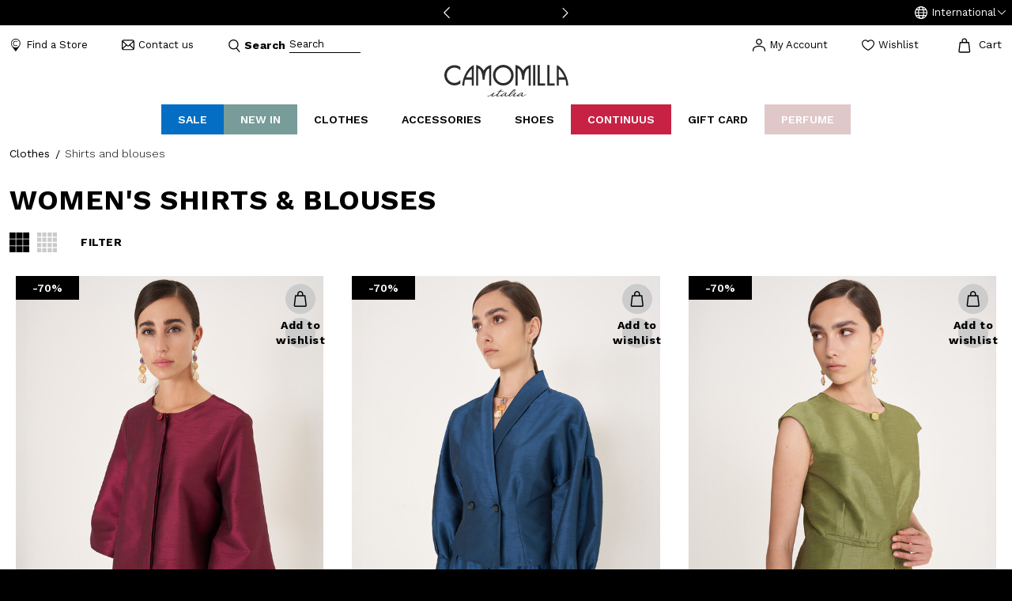

--- FILE ---
content_type: text/html;charset=UTF-8
request_url: https://www.camomillaitalia.com/en-int/clothes/shirts-and-blouses/
body_size: 20654
content:
<!DOCTYPE html>

<html lang="en" dir="ltr">
<head>


<title>Women&#x27;s Shirts &amp; Blouses Online - Italian Fashion! | Camomilla Italia®</title>


<meta charset="UTF-8" />
<meta http-equiv="x-ua-compatible" content="ie=edge" />
<meta name="viewport" content="width=device-width, initial-scale=1" />
<meta http-equiv="Strict-Transport-Security" content="max-age=31536000" />
<meta content="text/html; charset=UTF-8; X-Content-Type-Options=nosniff" http-equiv="Content-Type" />

<meta property="og:title" content="Women&#x27;s Shirts &amp; Blouses Online - Italian Fashion! | Camomilla Italia®"/>
<meta property="og:description" content="Camomilla Italia&reg; Women's Shirts Online &gt;&gt; Perfect for any glamour outfit &gt;&gt;&gt; 🛍️ ✓ Secure Payment ✓ Buy Online 24/7"/>
<meta property="og:site_name" content="Camomilla Italia" />
<meta property="og:url" content="https://www.camomillaitalia.com/en-int/clothes/shirts-and-blouses/" />


    <meta property="og:type" content="website" />
    <meta property="og:image" content="https://www.camomillaitalia.com/on/demandware.static/Sites-INT-Site/-/default/dwb4e6933a/images/logo.png" />


<meta name="description" content="Camomilla Italia&reg; Women's Shirts Online &gt;&gt; Perfect for any glamour outfit &gt;&gt;&gt; 🛍️ ✓ Secure Payment ✓ Buy Online 24/7"/>
<meta name="keywords" content="Camomilla Italia"/>



    
        <meta property="og:title" content="Women&#39;s Shirts &amp; Blouses Online - Italian Fashion! | Camomilla Italia&reg;"/>
    

    
        
            
            <meta name="robots" content="index,follow"/>
        
    

    
        <meta property="og:url" content="https://www.camomillaitalia.com/en-int/clothes/shirts-and-blouses/"/>
    

    
        <meta property="og:description" content="Camomilla Italia&reg; Women&#39;s Shirts Online &gt;&gt; Perfect for any glamour outfit &gt;&gt;&gt; 🛍️ ✓ Secure Payment ✓ Buy Online 24/7"/>
    

    
        
            <meta name="url" content="https://www.camomillaitalia.com/en-int/clothes/shirts-and-blouses/" />
        
    




<meta name="msapplication-TileColor" content="#2b5797" />
<meta name="theme-color" content="#ffffff" />




<meta name="facebook-domain-verification" content="24qz3qrt9d5yx830w1z3dpa0yc16su">


<!-- Google Tag Manager -->
                <script>(function(w,d,s,l,i){w[l]=w[l]||[];w[l].push({'gtm.start':
                new Date().getTime(),event:'gtm.js'});var f=d.getElementsByTagName(s)[0],
                j=d.createElement(s),dl=l!='dataLayer'?'&l='+l:'';j.async=true;j.src=
                'https://www.googletagmanager.com/gtm.js?id='+i+dl;f.parentNode.insertBefore(j,f);
                })(window,document,'script','dataLayer','GTM-MHDVV75');</script>
                <!-- End Google Tag Manager -->





    
    
        
        
            <link rel="alternate" hreflang="it-it" href="https://www.camomillaitalia.com/it-it/abbigliamento/camicie-e-bluse/" />
        
    

    

    
    
        
        
            <link rel="alternate" hreflang="en" href="https://www.camomillaitalia.com/en-int/clothes/shirts-and-blouses/" />
        
    

    
        <link rel="alternate" hreflang="x-default" href="https://www.camomillaitalia.com/en-int/clothes/shirts-and-blouses/" />
    






    <link rel="canonical" href="https://www.camomillaitalia.com/en-int/clothes/shirts-and-blouses/" />



    
    
    

    
    
        <link rel="next" href="https://www.camomillaitalia.com/en-int/clothes/shirts-and-blouses/?page=2" />
    



<link rel="apple-touch-icon" sizes="180x180" href="/on/demandware.static/Sites-INT-Site/-/default/dwd2256d9b/images/favicons/apple-touch-icon.png" />
<link rel="icon" type="image/png" sizes="32x32" href="/on/demandware.static/Sites-INT-Site/-/default/dw7dde842f/images/favicons/favicon-32x32.png" />
<link rel="icon" type="image/png" sizes="16x16" href="/on/demandware.static/Sites-INT-Site/-/default/dw3408ebd4/images/favicons/favicon-16x16.png" />
<link rel="manifest" href="/on/demandware.static/Sites-INT-Site/-/default/dw423bd6ae/images/favicons/site.webmanifest" />
<link rel="mask-icon" href="/on/demandware.static/Sites-INT-Site/-/default/dw8d9d699c/images/favicons/safari-pinned-tab.svg" color="#5bbad5" />
<link href="/on/demandware.static/Sites-INT-Site/-/default/v1769119613133/images/favicon.ico" rel="shortcut icon" />


<link rel="preconnect" href="https://fonts.googleapis.com">
<link rel="preconnect" href="https://fonts.gstatic.com" crossorigin>
<link href="https://fonts.googleapis.com/css2?family=Work+Sans:wght@300;400;500;600;700&display=swap" rel="stylesheet">


<link rel="stylesheet" href="/on/demandware.static/Sites-INT-Site/-/default/v1769119613133/css/global.min.css" />



<!--  -->
<script defer src="https://null.collect.igodigital.com/collect.js"></script>



<script>
    window.dataLayer = window.dataLayer || [];

    window.gaUserData = {"user_data":{"user_id":"","email":"","phone_number":"","address":{}},"user_properties":{"date_of_birth":"","gender":"","signup_date":"","first_order_date":"","last_order_date":"","last_order_value":0,"total_order":0,"ltv":0,"customer_group":"Everyone,Unregistered","newsletter_subscription":false,"email_hashed":"","phone_number_hashed":"","login_method":""}}
    dataLayer.push({
        event: 'user_data',
        user_data: window.gaUserData.user_data,
        user_properties: window.gaUserData.user_properties
    });
</script>








    
    <script>
        var categoryDataItem = [{"item_id":"305581","item_name":"Caryl elegant shirt-jacket","affiliation":"Camomilla Italia Store","coupon":"","currency":"EUR","discount":0,"index":0,"item_brand":"CAMOMILLA ILOVE","item_list_id":"clothes-shirtsandblouses","item_list_name":"Product list page","item_variant":"","location_id":"","price":129,"quantity":1,"item_category":"Clothes","item_category1":"Shirts and blouses"},{"item_id":"305582","item_name":"Cassandra structured elegant shirt","affiliation":"Camomilla Italia Store","coupon":"","currency":"EUR","discount":0,"index":1,"item_brand":"CAMOMILLA ILOVE","item_list_id":"clothes-shirtsandblouses","item_list_name":"Product list page","item_variant":"","location_id":"","price":129,"quantity":1,"item_category":"Clothes","item_category1":"Shirts and blouses"},{"item_id":"305591","item_name":"Cathryn refined short-sleeve shirt","affiliation":"Camomilla Italia Store","coupon":"","currency":"EUR","discount":0,"index":2,"item_brand":"CAMOMILLA ILOVE","item_list_id":"clothes-shirtsandblouses","item_list_name":"Product list page","item_variant":"","location_id":"","price":119,"quantity":1,"item_category":"Clothes","item_category1":"Shirts and blouses"},{"item_id":"305923","item_name":"Carola taffeta shirt with ruffles","affiliation":"Camomilla Italia Store","coupon":"","currency":"EUR","discount":0,"index":3,"item_brand":"CAMOMILLA ITALIA","item_list_id":"clothes-shirtsandblouses","item_list_name":"Product list page","item_variant":"","location_id":"","price":99,"quantity":1,"item_category":"Clothes","item_category1":"Shirts and blouses"},{"item_id":"305855","item_name":"Cristel blouse with ruffles","affiliation":"Camomilla Italia Store","coupon":"","currency":"EUR","discount":0,"index":4,"item_brand":"CAMOMILLA ITALIA","item_list_id":"clothes-shirtsandblouses","item_list_name":"Product list page","item_variant":"","location_id":"","price":99,"quantity":1,"item_category":"Clothes","item_category1":"Shirts and blouses"},{"item_id":"305930","item_name":"Calyd tribal print shirt","affiliation":"Camomilla Italia Store","coupon":"","currency":"EUR","discount":0,"index":5,"item_brand":"CAMOMILLA STUDIO","item_list_id":"clothes-shirtsandblouses","item_list_name":"Product list page","item_variant":"","location_id":"","price":99,"quantity":1,"item_category":"Clothes","item_category1":"Shirts and blouses"},{"item_id":"305958","item_name":"Carmen wallet print shirt","affiliation":"Camomilla Italia Store","coupon":"","currency":"EUR","discount":0,"index":6,"item_brand":"CAMOMILLA ITALIA","item_list_id":"clothes-shirtsandblouses","item_list_name":"Product list page","item_variant":"","location_id":"","price":99,"quantity":1,"item_category":"Clothes","item_category1":"Shirts and blouses"},{"item_id":"305856","item_name":"Charlen cady blouse","affiliation":"Camomilla Italia Store","coupon":"","currency":"EUR","discount":0,"index":7,"item_brand":"CAMOMILLA ITALIA","item_list_id":"clothes-shirtsandblouses","item_list_name":"Product list page","item_variant":"","location_id":"","price":99,"quantity":1,"item_category":"Clothes","item_category1":"Shirts and blouses"},{"item_id":"305917","item_name":"Clyde cady shirt","affiliation":"Camomilla Italia Store","coupon":"","currency":"EUR","discount":0,"index":8,"item_brand":"CAMOMILLA ITALIA","item_list_id":"clothes-shirtsandblouses","item_list_name":"Product list page","item_variant":"","location_id":"","price":99,"quantity":1,"item_category":"Clothes","item_category1":"Shirts and blouses"},{"item_id":"305856","item_name":"Charlen cady blouse","affiliation":"Camomilla Italia Store","coupon":"","currency":"EUR","discount":0,"index":9,"item_brand":"CAMOMILLA ITALIA","item_list_id":"clothes-shirtsandblouses","item_list_name":"Product list page","item_variant":"","location_id":"","price":99,"quantity":1,"item_category":"Clothes","item_category1":"Shirts and blouses"},{"item_id":"305657","item_name":"Brigida printed blouse with collar","affiliation":"Camomilla Italia Store","coupon":"","currency":"EUR","discount":0,"index":10,"item_brand":"CAMOMILLA ILOVE","item_list_id":"clothes-shirtsandblouses","item_list_name":"Product list page","item_variant":"","location_id":"","price":89,"quantity":1,"item_category":"Clothes","item_category1":"Shirts and blouses"},{"item_id":"305928","item_name":"Alessia-A satin shirt","affiliation":"Camomilla Italia Store","coupon":"","currency":"EUR","discount":0,"index":11,"item_brand":"CAMOMILLA ITALIA","item_list_id":"clothes-shirtsandblouses","item_list_name":"Product list page","item_variant":"","location_id":"","price":89,"quantity":1,"item_category":"Clothes","item_category1":"Shirts and blouses"}];
        
        dataLayer.push({ ecommerce: null });
        dataLayer.push({
            event: "view_item_list",
            ecommerce: {
                items: [categoryDataItem]
            }
        });
    </script>

















<script type="text/javascript">//<!--
/* <![CDATA[ (head-active_data.js) */
var dw = (window.dw || {});
dw.ac = {
    _analytics: null,
    _events: [],
    _category: "",
    _searchData: "",
    _anact: "",
    _anact_nohit_tag: "",
    _analytics_enabled: "true",
    _timeZone: "Europe/Rome",
    _capture: function(configs) {
        if (Object.prototype.toString.call(configs) === "[object Array]") {
            configs.forEach(captureObject);
            return;
        }
        dw.ac._events.push(configs);
    },
	capture: function() { 
		dw.ac._capture(arguments);
		// send to CQ as well:
		if (window.CQuotient) {
			window.CQuotient.trackEventsFromAC(arguments);
		}
	},
    EV_PRD_SEARCHHIT: "searchhit",
    EV_PRD_DETAIL: "detail",
    EV_PRD_RECOMMENDATION: "recommendation",
    EV_PRD_SETPRODUCT: "setproduct",
    applyContext: function(context) {
        if (typeof context === "object" && context.hasOwnProperty("category")) {
        	dw.ac._category = context.category;
        }
        if (typeof context === "object" && context.hasOwnProperty("searchData")) {
        	dw.ac._searchData = context.searchData;
        }
    },
    setDWAnalytics: function(analytics) {
        dw.ac._analytics = analytics;
    },
    eventsIsEmpty: function() {
        return 0 == dw.ac._events.length;
    }
};
/* ]]> */
// -->
</script>
<script type="text/javascript">//<!--
/* <![CDATA[ (head-cquotient.js) */
var CQuotient = window.CQuotient = {};
CQuotient.clientId = 'bhdg-INT';
CQuotient.realm = 'BHDG';
CQuotient.siteId = 'INT';
CQuotient.instanceType = 'prd';
CQuotient.locale = 'default';
CQuotient.fbPixelId = '__UNKNOWN__';
CQuotient.activities = [];
CQuotient.cqcid='';
CQuotient.cquid='';
CQuotient.cqeid='';
CQuotient.cqlid='';
CQuotient.apiHost='api.cquotient.com';
/* Turn this on to test against Staging Einstein */
/* CQuotient.useTest= true; */
CQuotient.useTest = ('true' === 'false');
CQuotient.initFromCookies = function () {
	var ca = document.cookie.split(';');
	for(var i=0;i < ca.length;i++) {
	  var c = ca[i];
	  while (c.charAt(0)==' ') c = c.substring(1,c.length);
	  if (c.indexOf('cqcid=') == 0) {
		CQuotient.cqcid=c.substring('cqcid='.length,c.length);
	  } else if (c.indexOf('cquid=') == 0) {
		  var value = c.substring('cquid='.length,c.length);
		  if (value) {
		  	var split_value = value.split("|", 3);
		  	if (split_value.length > 0) {
			  CQuotient.cquid=split_value[0];
		  	}
		  	if (split_value.length > 1) {
			  CQuotient.cqeid=split_value[1];
		  	}
		  	if (split_value.length > 2) {
			  CQuotient.cqlid=split_value[2];
		  	}
		  }
	  }
	}
}
CQuotient.getCQCookieId = function () {
	if(window.CQuotient.cqcid == '')
		window.CQuotient.initFromCookies();
	return window.CQuotient.cqcid;
};
CQuotient.getCQUserId = function () {
	if(window.CQuotient.cquid == '')
		window.CQuotient.initFromCookies();
	return window.CQuotient.cquid;
};
CQuotient.getCQHashedEmail = function () {
	if(window.CQuotient.cqeid == '')
		window.CQuotient.initFromCookies();
	return window.CQuotient.cqeid;
};
CQuotient.getCQHashedLogin = function () {
	if(window.CQuotient.cqlid == '')
		window.CQuotient.initFromCookies();
	return window.CQuotient.cqlid;
};
CQuotient.trackEventsFromAC = function (/* Object or Array */ events) {
try {
	if (Object.prototype.toString.call(events) === "[object Array]") {
		events.forEach(_trackASingleCQEvent);
	} else {
		CQuotient._trackASingleCQEvent(events);
	}
} catch(err) {}
};
CQuotient._trackASingleCQEvent = function ( /* Object */ event) {
	if (event && event.id) {
		if (event.type === dw.ac.EV_PRD_DETAIL) {
			CQuotient.trackViewProduct( {id:'', alt_id: event.id, type: 'raw_sku'} );
		} // not handling the other dw.ac.* events currently
	}
};
CQuotient.trackViewProduct = function(/* Object */ cqParamData){
	var cq_params = {};
	cq_params.cookieId = CQuotient.getCQCookieId();
	cq_params.userId = CQuotient.getCQUserId();
	cq_params.emailId = CQuotient.getCQHashedEmail();
	cq_params.loginId = CQuotient.getCQHashedLogin();
	cq_params.product = cqParamData.product;
	cq_params.realm = cqParamData.realm;
	cq_params.siteId = cqParamData.siteId;
	cq_params.instanceType = cqParamData.instanceType;
	cq_params.locale = CQuotient.locale;
	
	if(CQuotient.sendActivity) {
		CQuotient.sendActivity(CQuotient.clientId, 'viewProduct', cq_params);
	} else {
		CQuotient.activities.push({activityType: 'viewProduct', parameters: cq_params});
	}
};
/* ]]> */
// -->
</script>


   <script type="application/ld+json">
        {"@context":"http://schema.org/","@type":"ItemList","itemListElement":[{"@type":"ListItem","position":1,"url":"https://www.camomillaitalia.com/en-int/305581.113089.html"},{"@type":"ListItem","position":2,"url":"https://www.camomillaitalia.com/en-int/305582.113073.html"},{"@type":"ListItem","position":3,"url":"https://www.camomillaitalia.com/en-int/305591.113103.html"},{"@type":"ListItem","position":4,"url":"https://www.camomillaitalia.com/en-int/305923.113095.html"},{"@type":"ListItem","position":5,"url":"https://www.camomillaitalia.com/en-int/305855.113082.html"},{"@type":"ListItem","position":6,"url":"https://www.camomillaitalia.com/en-int/305930.113187.html"},{"@type":"ListItem","position":7,"url":"https://www.camomillaitalia.com/en-int/305958.113199.html"},{"@type":"ListItem","position":8,"url":"https://www.camomillaitalia.com/en-int/305856.113085.html"},{"@type":"ListItem","position":9,"url":"https://www.camomillaitalia.com/en-int/305917.113049.html"},{"@type":"ListItem","position":10,"url":"https://www.camomillaitalia.com/en-int/305856.113094.html"},{"@type":"ListItem","position":11,"url":"https://www.camomillaitalia.com/en-int/305657.113135.html"},{"@type":"ListItem","position":12,"url":"https://www.camomillaitalia.com/en-int/305928.113183.html"}]}
    </script>


</head>
<body class="INT" data-mid="null" data-ctc="null">
<!-- Klarna Script Init -->
<script async 
data-environment="production" 
src="https://js.klarna.com/web-sdk/v1/klarna.js" 
data-client-id="55cda1f9-1212-571a-8e43-d427a48376c8"></script>

<!-- Google Tag Manager (noscript) -->
                <noscript><iframe src="https://www.googletagmanager.com/ns.html?id=GTM-MHDVV75"
                height="0" width="0" style="display:none;visibility:hidden"></iframe></noscript>
                <!-- End Google Tag Manager (noscript) -->
<div class="page" data-action="Search-Show" data-querystring="cgid=clothes-shirtsandblouses" >










<header class="page-header">
    









<div class="header-banner-container container">
	<div class="row justify-content-center">
		<div class="col">
			<div class="promo-banner-content">
                <div class="promo-banner-content_wrapper">
                    <svg aria-hidden="true" 


 >
	<use href="/on/demandware.static/Sites-INT-Site/-/default/v1769119613133/images/sprite.svg#angle-left"/>
</svg>

                    
	 


	<div class="html-slot-container">
    
        
            <p> </p>
        
    
</div>
 
	
                    <svg aria-hidden="true" 


 >
	<use href="/on/demandware.static/Sites-INT-Site/-/default/v1769119613133/images/sprite.svg#angle-right"/>
</svg>

                </div>
            </div>

            









<div class="locale-container">
    <div class="locale-country">
        <a href="#" role="button" class="with-icon">
            <svg aria-hidden="true" class="white-icon"


 >
	<use href="/on/demandware.static/Sites-INT-Site/-/default/v1769119613133/images/sprite.svg#world"/>
</svg>

            <svg aria-hidden="true" class="black-icon"


 >
	<use href="/on/demandware.static/Sites-INT-Site/-/default/v1769119613133/images/sprite.svg#world-black"/>
</svg>

            <span>International</span>
            <svg aria-hidden="true" class="angle-icon white-icon"


 >
	<use href="/on/demandware.static/Sites-INT-Site/-/default/v1769119613133/images/sprite.svg#angle-down"/>
</svg>

            <svg aria-hidden="true" class="angle-icon black-icon"


 >
	<use href="/on/demandware.static/Sites-INT-Site/-/default/v1769119613133/images/sprite.svg#angle-down-black"/>
</svg>

        </a>
        <div class="popover popover-bottom">
            <ul role="menu" aria-label="Change country" aria-hidden="true">
                
                    <li class="popover-item" role="presentation">
                        <a href="https://www.camomillaitalia.com/it-it/" role="menuitem" tabindex="-1">
                            Italia
                        </a>
                    </li>
                
            </ul>
        </div>
    </div>

    <div class="locale-language">
        <a href="#" role="button" class="with-icon">
            <svg aria-hidden="true" 


 >
	<use href="/on/demandware.static/Sites-INT-Site/-/default/v1769119613133/images/sprite.svg#world"/>
</svg>

            <span>English</span>
        </a>
        
            <div class="popover popover-bottom">
                <ul role="menu" aria-label="Change country" aria-hidden="true">
                    
                </ul>
            </div>
        
    </div>
</div>

        </div>
	</div>
</div>

    
    

    <div class="header-content">
        <div class="top-header-row row">
            <div class="left-container col-3 col-lg-6">
                <button class="icon-button open-mobile-nav hide-for-large" id="open-mobile-nav" aria-expanded="false">
                    <svg aria-hidden="true" 


 >
	<use href="/on/demandware.static/Sites-INT-Site/-/default/v1769119613133/images/sprite.svg#hamburger-menu"/>
</svg>

                    <svg aria-hidden="true" class="close-icon"


 >
	<use href="/on/demandware.static/Sites-INT-Site/-/default/v1769119613133/images/sprite.svg#close"/>
</svg>

                    <span class="visually-hidden">Open mobile navigation</span>
                </button>
                <button id="toggle-mobile-search" class="icon-button toggle-mobile-search hide-for-large">
                    <svg aria-hidden="true" 


 >
	<use href="/on/demandware.static/Sites-INT-Site/-/default/v1769119613133/images/sprite.svg#search"/>
</svg>

                    <span class="visually-hidden">Toggle mobile search</span>
                </button>
                <a class="with-icon show-for-large storelocator" href="https://www.camomillaitalia.com/en-int/stores/">
                    <svg aria-hidden="true" 


 >
	<use href="/on/demandware.static/Sites-INT-Site/-/default/v1769119613133/images/sprite.svg#marker"/>
</svg>

                    <span>Find a Store</span>
                </a>
                <a class="with-icon show-for-large contact-us" href="https://www.camomillaitalia.com/en-int/contactus">
                    <svg aria-hidden="true" 


 >
	<use href="/on/demandware.static/Sites-INT-Site/-/default/v1769119613133/images/sprite.svg#mail"/>
</svg>

                    <span>Contact us</span>
                </a>
                









<div class="search-container">
    <form autocomplete="off" role="search" action="https://www.camomillaitalia.com/en-int/search" method="get" name="simpleSearch">
        <button type="submit" name="search-button" class="icon-button" aria-label="Submit search keywords">
            <svg aria-hidden="true" 


 >
	<use href="/on/demandware.static/Sites-INT-Site/-/default/v1769119613133/images/sprite.svg#search"/>
</svg>

            <span>Search</span>
        </button>

        <label class="sr-only">Search</label>

        <input class="form-control search-field"
               type="text"
               name="q"
               value=""
               placeholder="Search"
               role="combobox"
               aria-haspopup="listbox"
               aria-owns="search-results"
               aria-expanded="false"
               aria-autocomplete="list"
               aria-activedescendant=""
               aria-controls="search-results"
               aria-label="Enter Keyword or Item No."
               autocomplete="off" />

        <button type="reset" name="reset-button" class="icon-button reset-button" aria-label="Clear search keywords">
            <svg aria-hidden="true" 


 >
	<use href="/on/demandware.static/Sites-INT-Site/-/default/v1769119613133/images/sprite.svg#close"/>
</svg>

        </button>

        <input type="hidden" value="default" name="lang">
    </form>
</div>

            </div>

            <div class="middle-header-row hide-for-large col-6 col-sm-auto">
                <div class="logo-container">
                    
                        <a href="https://www.camomillaitalia.com/en-int/" aria-label="Go to home page">
                            <span class="visually-hidden">Camomilla Italia&reg;</span>
                            <svg role="img" aria-label="homepage link">
                                <title>Go to home page</title>
                                <use xlink:href="/on/demandware.static/Sites-INT-Site/-/default/v1769119613133/images/sprite.svg#logo" ></use>
                            </svg>
                        </a>
                    
                </div>
            </div>

            <div class="right-container col-3 col-lg-6">
                










    <a class="with-icon my-account" data-logged="false" href="https://www.camomillaitalia.com/en-int/login">
        <svg aria-hidden="true" class="account"


 >
	<use href="/on/demandware.static/Sites-INT-Site/-/default/v1769119613133/images/sprite.svg#user"/>
</svg>

        <span>My Account</span>
    </a>






<a class="with-icon wishlist " href="https://www.camomillaitalia.com/en-int/wishlist">
    <svg aria-hidden="true" class="heart"


 >
	<use href="/on/demandware.static/Sites-INT-Site/-/default/v1769119613133/images/sprite.svg#heart"/>
</svg>

    <svg aria-hidden="true" class="heart-full"


 >
	<use href="/on/demandware.static/Sites-INT-Site/-/default/v1769119613133/images/sprite.svg#heart-full"/>
</svg>


    <span>Wishlist</span>
</a>

                <div class="minicart" data-action-url="https://www.camomillaitalia.com/on/demandware.store/Sites-INT-Site/default/Cart-MiniCartShow?currentPage=Search-Show">
                    










    <button class="button-as-link with-icon no-hover minicart-link">
        <svg aria-hidden="true" 


 >
	<use href="/on/demandware.static/Sites-INT-Site/-/default/v1769119613133/images/sprite.svg#cart"/>
</svg>

        <span>Cart</span>
        
    </button>



<div class="minicart-side">
    <div class="minicart-content"></div>
</div>

                </div>
            </div>
        </div>

        <div class="show-for-large row">
            <div class="logo-container">
                
                    <a href="https://www.camomillaitalia.com/en-int/" aria-label="Go to home page">
                        <span class="visually-hidden">Camomilla Italia&reg;</span>
                        <svg role="img" aria-label="Go to home page">
                            <title>Go to home page</title>
                            <use xlink:href="/on/demandware.static/Sites-INT-Site/-/default/v1769119613133/images/sprite.svg#logo" ></use>
                        </svg>
                    </a>
                
            </div>
        </div>

        <div class="bottom-header-row">
            









<nav class="navbar col-12" id="primary-menubar">
    <div class="menu-group" role="navigation">
        <ul class="nav navbar-nav" role="menu" id="menu-navigation">
            
                
                    
                        <li class="nav-item level-top has-submenu  custom-category-style" role="presentation" data-custom-style="{&quot;textColor&quot;:&quot;#fff&quot;,&quot;backgroundColor&quot;:&quot;#046EC4&quot;,&quot;textColorHover&quot;:&quot;#fff&quot;,&quot;backgroundColorHover&quot;:&quot;#046EC4&quot;}">
                            <a href="https://www.camomillaitalia.com/en-int/sales/" id="sales" class="nav-link" role="button" aria-haspopup="true" aria-expanded="false" tabindex="0">
                                
                                Sale
                            </a>
                            <span class="has-submenu-indicator"></span>
                            
                            
                            









<div class="submenu-container">
    <div class="submenu-header hide-for-large go-to-back">
        <button class="button-as-link with-icon">
            <svg aria-hidden="true" 


 >
	<use href="/on/demandware.static/Sites-INT-Site/-/default/v1769119613133/images/sprite.svg#arrow-left"/>
</svg>

            <span>Sale</span>
        </button>
    </div>
    <ul class="submenu" role="menu" aria-hidden="true" aria-label="sales">
        <li class="no-item title"><span>Categories</span></li>
        <li class="submenu-item has-submenu mobile-only" role="presentation">
            <a href="https://www.camomillaitalia.com/en-int/sales/" id="sales" role="button" aria-haspopup="true" aria-expanded="false" tabindex="0">
                Show All
            </a>
        </li>
        
            
                <li class="submenu-item " role="presentation" data-custom-style="null">
                    <a href="https://www.camomillaitalia.com/en-int/sales-30/" id="sales30" role="menuitem" tabindex="-1">
                        
                        Sale -30%
                    </a>
                </li>
            
        
            
                <li class="submenu-item " role="presentation" data-custom-style="null">
                    <a href="https://www.camomillaitalia.com/en-int/sales-50/" id="sales50" role="menuitem" tabindex="-1">
                        
                        Sale -50%
                    </a>
                </li>
            
        
            
                <li class="submenu-item " role="presentation" data-custom-style="null">
                    <a href="https://www.camomillaitalia.com/en-int/sales-70/" id="sales70" role="menuitem" tabindex="-1">
                        
                        Sales 70%
                    </a>
                </li>
            
        
    </ul>

    
</div>

                        </li>
                    
                
                    
                        <li class="nav-item level-top  custom-category-style" role="presentation" data-custom-style="{&quot;textColor&quot;:&quot;#fff&quot;,&quot;backgroundColor&quot;:&quot;#779C99&quot;,&quot;textColorHover&quot;:&quot;#fff&quot;,&quot;backgroundColorHover&quot;:&quot;#779C99&quot;}">
                            <a href="https://www.camomillaitalia.com/en-int/new-in/" id="New-In" class="nav-link" role="link" tabindex="0">
                                
                                New In
                            </a>
                        </li>
                    
                
                    
                        <li class="nav-item level-top has-submenu  " role="presentation" data-custom-style="null">
                            <a href="https://www.camomillaitalia.com/en-int/clothes/" id="clothes" class="nav-link" role="button" aria-haspopup="true" aria-expanded="false" tabindex="0">
                                
                                Clothes
                            </a>
                            <span class="has-submenu-indicator"></span>
                            
                            
                            









<div class="submenu-container">
    <div class="submenu-header hide-for-large go-to-back">
        <button class="button-as-link with-icon">
            <svg aria-hidden="true" 


 >
	<use href="/on/demandware.static/Sites-INT-Site/-/default/v1769119613133/images/sprite.svg#arrow-left"/>
</svg>

            <span>Clothes</span>
        </button>
    </div>
    <ul class="submenu" role="menu" aria-hidden="true" aria-label="clothes">
        <li class="no-item title"><span>Categories</span></li>
        <li class="submenu-item has-submenu mobile-only" role="presentation">
            <a href="https://www.camomillaitalia.com/en-int/clothes/" id="clothes" role="button" aria-haspopup="true" aria-expanded="false" tabindex="0">
                Show All
            </a>
        </li>
        
            
                <li class="submenu-item has-submenu " role="presentation" data-custom-style="null">
                    <a href="https://www.camomillaitalia.com/en-int/clothes/dresses-and-jampsuits/" id="clothes-dressesandtracksuits" role="button" aria-haspopup="true" aria-expanded="false" tabindex="0">
                        
                        Dresses and tracksuits
                    </a>
                    
                    









<div class="submenu-container">
    <div class="submenu-header hide-for-large go-to-back">
        <button class="button-as-link with-icon">
            <svg aria-hidden="true" 


 >
	<use href="/on/demandware.static/Sites-INT-Site/-/default/v1769119613133/images/sprite.svg#arrow-left"/>
</svg>

            <span>Dresses and tracksuits</span>
        </button>
    </div>
    <ul class="submenu" role="menu" aria-hidden="true" aria-label="clothes-dressesandtracksuits">
        <li class="no-item title"><span>Categories</span></li>
        <li class="submenu-item has-submenu mobile-only" role="presentation">
            <a href="https://www.camomillaitalia.com/en-int/clothes/dresses-and-jampsuits/" id="clothes-dressesandtracksuits" role="button" aria-haspopup="true" aria-expanded="false" tabindex="0">
                Show All
            </a>
        </li>
        
            
                <li class="submenu-item " role="presentation" data-custom-style="null">
                    <a href="https://www.camomillaitalia.com/en-int/clothes/dresses-and-jampsuits/casual/" id="clothes-dressesandtracksuits-casualdresses" role="menuitem" tabindex="-1">
                        
                        Casual dresses
                    </a>
                </li>
            
        
            
                <li class="submenu-item " role="presentation" data-custom-style="null">
                    <a href="https://www.camomillaitalia.com/en-int/clothes/dresses-and-jampsuits/knitwear/" id="clothes-dressesandtracksuits-knitteddresses" role="menuitem" tabindex="-1">
                        
                        Knitted Dresses
                    </a>
                </li>
            
        
    </ul>

    
        <div class="editorial-menu-container">
            
    
    <div class="content-asset"><!-- dwMarker="content" dwContentID="cc12a0a05258390af53623de04" -->
        <ul class="editorial-menu">
<li>
<a href="https://www.camomillaitalia.com/en-int/laboratorio/"><span>Laboratorio</span>
<img src="https://www.camomillaitalia.com/on/demandware.static/-/Library-Sites-camomillaSharedLibrary/default/dwe9ff553d/images/editorialMenu/clothing/editorial-menu-clothing_laboratorio-eng.jpg" alt=""  />
</a>
</li>
<li>
<a href="https://www.camomillaitalia.com/en-int/leopardier/"><span>Leopardier</span>
<img src="https://www.camomillaitalia.com/on/demandware.static/-/Library-Sites-camomillaSharedLibrary/default/dwbf74109b/images/editorialMenu/clothing/editorial-menu-clothing_leopardier-eng.jpg" alt=""  />
</a>
</li>
<li>
<a href="https://www.camomillaitalia.com/en-int/studio/"><span>Studio</span>
<img src="https://www.camomillaitalia.com/on/demandware.static/-/Library-Sites-camomillaSharedLibrary/default/dw7fa4ab02/images/editorialMenu/clothing/editorial-menu-clothing_studio-eng.jpg" alt=""  />
</a>
</li>
</ul>
    </div> <!-- End content-asset -->



        </div>
    
</div>

                </li>
            
        
            
                <li class="submenu-item has-submenu " role="presentation" data-custom-style="null">
                    <a href="https://www.camomillaitalia.com/en-int/clothes/shirts-and-blouses/" id="clothes-shirtsandblouses" role="button" aria-haspopup="true" aria-expanded="false" tabindex="0">
                        
                        Shirts and blouses
                    </a>
                    
                    









<div class="submenu-container">
    <div class="submenu-header hide-for-large go-to-back">
        <button class="button-as-link with-icon">
            <svg aria-hidden="true" 


 >
	<use href="/on/demandware.static/Sites-INT-Site/-/default/v1769119613133/images/sprite.svg#arrow-left"/>
</svg>

            <span>Shirts and blouses</span>
        </button>
    </div>
    <ul class="submenu" role="menu" aria-hidden="true" aria-label="clothes-shirtsandblouses">
        <li class="no-item title"><span>Categories</span></li>
        <li class="submenu-item has-submenu mobile-only" role="presentation">
            <a href="https://www.camomillaitalia.com/en-int/clothes/shirts-and-blouses/" id="clothes-shirtsandblouses" role="button" aria-haspopup="true" aria-expanded="false" tabindex="0">
                Show All
            </a>
        </li>
        
            
                <li class="submenu-item " role="presentation" data-custom-style="null">
                    <a href="https://www.camomillaitalia.com/en-int/clothes/shirts-and-blouses/blouses/" id="clothes-shirtsandblouses-blouses" role="menuitem" tabindex="-1">
                        
                        Blouses
                    </a>
                </li>
            
        
            
                <li class="submenu-item " role="presentation" data-custom-style="null">
                    <a href="https://www.camomillaitalia.com/en-int/clothes/shirts-and-blouses/elegant-casual/" id="clothes-shirtsandblouses-elegantandcasualshirts" role="menuitem" tabindex="-1">
                        
                        Elegant and casual shirts
                    </a>
                </li>
            
        
    </ul>

    
        <div class="editorial-menu-container">
            
    
    <div class="content-asset"><!-- dwMarker="content" dwContentID="cc12a0a05258390af53623de04" -->
        <ul class="editorial-menu">
<li>
<a href="https://www.camomillaitalia.com/en-int/laboratorio/"><span>Laboratorio</span>
<img src="https://www.camomillaitalia.com/on/demandware.static/-/Library-Sites-camomillaSharedLibrary/default/dwe9ff553d/images/editorialMenu/clothing/editorial-menu-clothing_laboratorio-eng.jpg" alt=""  />
</a>
</li>
<li>
<a href="https://www.camomillaitalia.com/en-int/leopardier/"><span>Leopardier</span>
<img src="https://www.camomillaitalia.com/on/demandware.static/-/Library-Sites-camomillaSharedLibrary/default/dwbf74109b/images/editorialMenu/clothing/editorial-menu-clothing_leopardier-eng.jpg" alt=""  />
</a>
</li>
<li>
<a href="https://www.camomillaitalia.com/en-int/studio/"><span>Studio</span>
<img src="https://www.camomillaitalia.com/on/demandware.static/-/Library-Sites-camomillaSharedLibrary/default/dw7fa4ab02/images/editorialMenu/clothing/editorial-menu-clothing_studio-eng.jpg" alt=""  />
</a>
</li>
</ul>
    </div> <!-- End content-asset -->



        </div>
    
</div>

                </li>
            
        
            
                <li class="submenu-item has-submenu " role="presentation" data-custom-style="null">
                    <a href="https://www.camomillaitalia.com/en-int/clothes/capes/" id="clothes-capes" role="button" aria-haspopup="true" aria-expanded="false" tabindex="0">
                        
                        Capes
                    </a>
                    
                    









<div class="submenu-container">
    <div class="submenu-header hide-for-large go-to-back">
        <button class="button-as-link with-icon">
            <svg aria-hidden="true" 


 >
	<use href="/on/demandware.static/Sites-INT-Site/-/default/v1769119613133/images/sprite.svg#arrow-left"/>
</svg>

            <span>Capes</span>
        </button>
    </div>
    <ul class="submenu" role="menu" aria-hidden="true" aria-label="clothes-capes">
        <li class="no-item title"><span>Categories</span></li>
        <li class="submenu-item has-submenu mobile-only" role="presentation">
            <a href="https://www.camomillaitalia.com/en-int/clothes/capes/" id="clothes-capes" role="button" aria-haspopup="true" aria-expanded="false" tabindex="0">
                Show All
            </a>
        </li>
        
            
                <li class="submenu-item " role="presentation" data-custom-style="null">
                    <a href="https://www.camomillaitalia.com/en-int/clothes/capes/capes/" id="clothes-capes-capes" role="menuitem" tabindex="-1">
                        
                        Capes
                    </a>
                </li>
            
        
    </ul>

    
        <div class="editorial-menu-container">
            
    
    <div class="content-asset"><!-- dwMarker="content" dwContentID="cc12a0a05258390af53623de04" -->
        <ul class="editorial-menu">
<li>
<a href="https://www.camomillaitalia.com/en-int/laboratorio/"><span>Laboratorio</span>
<img src="https://www.camomillaitalia.com/on/demandware.static/-/Library-Sites-camomillaSharedLibrary/default/dwe9ff553d/images/editorialMenu/clothing/editorial-menu-clothing_laboratorio-eng.jpg" alt=""  />
</a>
</li>
<li>
<a href="https://www.camomillaitalia.com/en-int/leopardier/"><span>Leopardier</span>
<img src="https://www.camomillaitalia.com/on/demandware.static/-/Library-Sites-camomillaSharedLibrary/default/dwbf74109b/images/editorialMenu/clothing/editorial-menu-clothing_leopardier-eng.jpg" alt=""  />
</a>
</li>
<li>
<a href="https://www.camomillaitalia.com/en-int/studio/"><span>Studio</span>
<img src="https://www.camomillaitalia.com/on/demandware.static/-/Library-Sites-camomillaSharedLibrary/default/dw7fa4ab02/images/editorialMenu/clothing/editorial-menu-clothing_studio-eng.jpg" alt=""  />
</a>
</li>
</ul>
    </div> <!-- End content-asset -->



        </div>
    
</div>

                </li>
            
        
            
                <li class="submenu-item has-submenu " role="presentation" data-custom-style="null">
                    <a href="https://www.camomillaitalia.com/en-int/clothes/down-jackets/" id="clothes-downjackets" role="button" aria-haspopup="true" aria-expanded="false" tabindex="0">
                        
                        Down jackets
                    </a>
                    
                    









<div class="submenu-container">
    <div class="submenu-header hide-for-large go-to-back">
        <button class="button-as-link with-icon">
            <svg aria-hidden="true" 


 >
	<use href="/on/demandware.static/Sites-INT-Site/-/default/v1769119613133/images/sprite.svg#arrow-left"/>
</svg>

            <span>Down jackets</span>
        </button>
    </div>
    <ul class="submenu" role="menu" aria-hidden="true" aria-label="clothes-downjackets">
        <li class="no-item title"><span>Categories</span></li>
        <li class="submenu-item has-submenu mobile-only" role="presentation">
            <a href="https://www.camomillaitalia.com/en-int/clothes/down-jackets/" id="clothes-downjackets" role="button" aria-haspopup="true" aria-expanded="false" tabindex="0">
                Show All
            </a>
        </li>
        
            
                <li class="submenu-item " role="presentation" data-custom-style="null">
                    <a href="https://www.camomillaitalia.com/en-int/clothing/down-jackets/down-jackets/" id="clothes-downjackets-downjackets" role="menuitem" tabindex="-1">
                        
                        Down jackets
                    </a>
                </li>
            
        
    </ul>

    
        <div class="editorial-menu-container">
            
    
    <div class="content-asset"><!-- dwMarker="content" dwContentID="cc12a0a05258390af53623de04" -->
        <ul class="editorial-menu">
<li>
<a href="https://www.camomillaitalia.com/en-int/laboratorio/"><span>Laboratorio</span>
<img src="https://www.camomillaitalia.com/on/demandware.static/-/Library-Sites-camomillaSharedLibrary/default/dwe9ff553d/images/editorialMenu/clothing/editorial-menu-clothing_laboratorio-eng.jpg" alt=""  />
</a>
</li>
<li>
<a href="https://www.camomillaitalia.com/en-int/leopardier/"><span>Leopardier</span>
<img src="https://www.camomillaitalia.com/on/demandware.static/-/Library-Sites-camomillaSharedLibrary/default/dwbf74109b/images/editorialMenu/clothing/editorial-menu-clothing_leopardier-eng.jpg" alt=""  />
</a>
</li>
<li>
<a href="https://www.camomillaitalia.com/en-int/studio/"><span>Studio</span>
<img src="https://www.camomillaitalia.com/on/demandware.static/-/Library-Sites-camomillaSharedLibrary/default/dw7fa4ab02/images/editorialMenu/clothing/editorial-menu-clothing_studio-eng.jpg" alt=""  />
</a>
</li>
</ul>
    </div> <!-- End content-asset -->



        </div>
    
</div>

                </li>
            
        
            
                <li class="submenu-item has-submenu " role="presentation" data-custom-style="null">
                    <a href="https://www.camomillaitalia.com/en-int/clothes/winter-jackets/" id="clothes-wintercoats" role="button" aria-haspopup="true" aria-expanded="false" tabindex="0">
                        
                        Winter coats
                    </a>
                    
                    









<div class="submenu-container">
    <div class="submenu-header hide-for-large go-to-back">
        <button class="button-as-link with-icon">
            <svg aria-hidden="true" 


 >
	<use href="/on/demandware.static/Sites-INT-Site/-/default/v1769119613133/images/sprite.svg#arrow-left"/>
</svg>

            <span>Winter coats</span>
        </button>
    </div>
    <ul class="submenu" role="menu" aria-hidden="true" aria-label="clothes-wintercoats">
        <li class="no-item title"><span>Categories</span></li>
        <li class="submenu-item has-submenu mobile-only" role="presentation">
            <a href="https://www.camomillaitalia.com/en-int/clothes/winter-jackets/" id="clothes-wintercoats" role="button" aria-haspopup="true" aria-expanded="false" tabindex="0">
                Show All
            </a>
        </li>
        
            
                <li class="submenu-item " role="presentation" data-custom-style="null">
                    <a href="https://www.camomillaitalia.com/en-int/clothes/winter-jackets/winter-jackets/" id="clothes-wintercoats-wintercoats" role="menuitem" tabindex="-1">
                        
                        Winter coats
                    </a>
                </li>
            
        
    </ul>

    
        <div class="editorial-menu-container">
            
    
    <div class="content-asset"><!-- dwMarker="content" dwContentID="cc12a0a05258390af53623de04" -->
        <ul class="editorial-menu">
<li>
<a href="https://www.camomillaitalia.com/en-int/laboratorio/"><span>Laboratorio</span>
<img src="https://www.camomillaitalia.com/on/demandware.static/-/Library-Sites-camomillaSharedLibrary/default/dwe9ff553d/images/editorialMenu/clothing/editorial-menu-clothing_laboratorio-eng.jpg" alt=""  />
</a>
</li>
<li>
<a href="https://www.camomillaitalia.com/en-int/leopardier/"><span>Leopardier</span>
<img src="https://www.camomillaitalia.com/on/demandware.static/-/Library-Sites-camomillaSharedLibrary/default/dwbf74109b/images/editorialMenu/clothing/editorial-menu-clothing_leopardier-eng.jpg" alt=""  />
</a>
</li>
<li>
<a href="https://www.camomillaitalia.com/en-int/studio/"><span>Studio</span>
<img src="https://www.camomillaitalia.com/on/demandware.static/-/Library-Sites-camomillaSharedLibrary/default/dw7fa4ab02/images/editorialMenu/clothing/editorial-menu-clothing_studio-eng.jpg" alt=""  />
</a>
</li>
</ul>
    </div> <!-- End content-asset -->



        </div>
    
</div>

                </li>
            
        
            
                <li class="submenu-item has-submenu " role="presentation" data-custom-style="null">
                    <a href="https://www.camomillaitalia.com/en-int/clothes/coats/" id="clothes-coats" role="button" aria-haspopup="true" aria-expanded="false" tabindex="0">
                        
                        Coats
                    </a>
                    
                    









<div class="submenu-container">
    <div class="submenu-header hide-for-large go-to-back">
        <button class="button-as-link with-icon">
            <svg aria-hidden="true" 


 >
	<use href="/on/demandware.static/Sites-INT-Site/-/default/v1769119613133/images/sprite.svg#arrow-left"/>
</svg>

            <span>Coats</span>
        </button>
    </div>
    <ul class="submenu" role="menu" aria-hidden="true" aria-label="clothes-coats">
        <li class="no-item title"><span>Categories</span></li>
        <li class="submenu-item has-submenu mobile-only" role="presentation">
            <a href="https://www.camomillaitalia.com/en-int/clothes/coats/" id="clothes-coats" role="button" aria-haspopup="true" aria-expanded="false" tabindex="0">
                Show All
            </a>
        </li>
        
            
                <li class="submenu-item " role="presentation" data-custom-style="null">
                    <a href="https://www.camomillaitalia.com/en-int/clothing/coats/coats/" id="clothes-coats-coats" role="menuitem" tabindex="-1">
                        
                        Coats
                    </a>
                </li>
            
        
    </ul>

    
        <div class="editorial-menu-container">
            
    
    <div class="content-asset"><!-- dwMarker="content" dwContentID="cc12a0a05258390af53623de04" -->
        <ul class="editorial-menu">
<li>
<a href="https://www.camomillaitalia.com/en-int/laboratorio/"><span>Laboratorio</span>
<img src="https://www.camomillaitalia.com/on/demandware.static/-/Library-Sites-camomillaSharedLibrary/default/dwe9ff553d/images/editorialMenu/clothing/editorial-menu-clothing_laboratorio-eng.jpg" alt=""  />
</a>
</li>
<li>
<a href="https://www.camomillaitalia.com/en-int/leopardier/"><span>Leopardier</span>
<img src="https://www.camomillaitalia.com/on/demandware.static/-/Library-Sites-camomillaSharedLibrary/default/dwbf74109b/images/editorialMenu/clothing/editorial-menu-clothing_leopardier-eng.jpg" alt=""  />
</a>
</li>
<li>
<a href="https://www.camomillaitalia.com/en-int/studio/"><span>Studio</span>
<img src="https://www.camomillaitalia.com/on/demandware.static/-/Library-Sites-camomillaSharedLibrary/default/dw7fa4ab02/images/editorialMenu/clothing/editorial-menu-clothing_studio-eng.jpg" alt=""  />
</a>
</li>
</ul>
    </div> <!-- End content-asset -->



        </div>
    
</div>

                </li>
            
        
            
                <li class="submenu-item has-submenu " role="presentation" data-custom-style="null">
                    <a href="https://www.camomillaitalia.com/en-int/clothes/jackets/" id="clothes-jackets" role="button" aria-haspopup="true" aria-expanded="false" tabindex="0">
                        
                        Jackets
                    </a>
                    
                    









<div class="submenu-container">
    <div class="submenu-header hide-for-large go-to-back">
        <button class="button-as-link with-icon">
            <svg aria-hidden="true" 


 >
	<use href="/on/demandware.static/Sites-INT-Site/-/default/v1769119613133/images/sprite.svg#arrow-left"/>
</svg>

            <span>Jackets</span>
        </button>
    </div>
    <ul class="submenu" role="menu" aria-hidden="true" aria-label="clothes-jackets">
        <li class="no-item title"><span>Categories</span></li>
        <li class="submenu-item has-submenu mobile-only" role="presentation">
            <a href="https://www.camomillaitalia.com/en-int/clothes/jackets/" id="clothes-jackets" role="button" aria-haspopup="true" aria-expanded="false" tabindex="0">
                Show All
            </a>
        </li>
        
            
                <li class="submenu-item " role="presentation" data-custom-style="null">
                    <a href="https://www.camomillaitalia.com/en-int/clothes/jackets/blazers/" id="clothes-jackets-blazer" role="menuitem" tabindex="-1">
                        
                        Blazer
                    </a>
                </li>
            
        
            
                <li class="submenu-item " role="presentation" data-custom-style="null">
                    <a href="https://www.camomillaitalia.com/en-int/clothes/jackets/denim/" id="clothes-jackets-denimjackets" role="menuitem" tabindex="-1">
                        
                        Denim jackets
                    </a>
                </li>
            
        
            
                <li class="submenu-item " role="presentation" data-custom-style="null">
                    <a href="https://www.camomillaitalia.com/en-int/clothes/jackets/eco-leather/" id="clothes-jackets-fauxleatherjackets" role="menuitem" tabindex="-1">
                        
                        Faux leather jackets
                    </a>
                </li>
            
        
    </ul>

    
        <div class="editorial-menu-container">
            
    
    <div class="content-asset"><!-- dwMarker="content" dwContentID="cc12a0a05258390af53623de04" -->
        <ul class="editorial-menu">
<li>
<a href="https://www.camomillaitalia.com/en-int/laboratorio/"><span>Laboratorio</span>
<img src="https://www.camomillaitalia.com/on/demandware.static/-/Library-Sites-camomillaSharedLibrary/default/dwe9ff553d/images/editorialMenu/clothing/editorial-menu-clothing_laboratorio-eng.jpg" alt=""  />
</a>
</li>
<li>
<a href="https://www.camomillaitalia.com/en-int/leopardier/"><span>Leopardier</span>
<img src="https://www.camomillaitalia.com/on/demandware.static/-/Library-Sites-camomillaSharedLibrary/default/dwbf74109b/images/editorialMenu/clothing/editorial-menu-clothing_leopardier-eng.jpg" alt=""  />
</a>
</li>
<li>
<a href="https://www.camomillaitalia.com/en-int/studio/"><span>Studio</span>
<img src="https://www.camomillaitalia.com/on/demandware.static/-/Library-Sites-camomillaSharedLibrary/default/dw7fa4ab02/images/editorialMenu/clothing/editorial-menu-clothing_studio-eng.jpg" alt=""  />
</a>
</li>
</ul>
    </div> <!-- End content-asset -->



        </div>
    
</div>

                </li>
            
        
            
                <li class="submenu-item has-submenu " role="presentation" data-custom-style="null">
                    <a href="https://www.camomillaitalia.com/en-int/clothes/skirts/" id="clothes-skirts" role="button" aria-haspopup="true" aria-expanded="false" tabindex="0">
                        
                        Skirts
                    </a>
                    
                    









<div class="submenu-container">
    <div class="submenu-header hide-for-large go-to-back">
        <button class="button-as-link with-icon">
            <svg aria-hidden="true" 


 >
	<use href="/on/demandware.static/Sites-INT-Site/-/default/v1769119613133/images/sprite.svg#arrow-left"/>
</svg>

            <span>Skirts</span>
        </button>
    </div>
    <ul class="submenu" role="menu" aria-hidden="true" aria-label="clothes-skirts">
        <li class="no-item title"><span>Categories</span></li>
        <li class="submenu-item has-submenu mobile-only" role="presentation">
            <a href="https://www.camomillaitalia.com/en-int/clothes/skirts/" id="clothes-skirts" role="button" aria-haspopup="true" aria-expanded="false" tabindex="0">
                Show All
            </a>
        </li>
        
            
                <li class="submenu-item " role="presentation" data-custom-style="null">
                    <a href="https://www.camomillaitalia.com/en-int/clothes/skirts/jeans/" id="clothes-skirts-denimskirts" role="menuitem" tabindex="-1">
                        
                        Denim Skirts
                    </a>
                </li>
            
        
            
                <li class="submenu-item " role="presentation" data-custom-style="null">
                    <a href="https://www.camomillaitalia.com/en-int/clothes/skirts/elegant-and-casual/" id="clothes-skirts-elegantandcasualskirts" role="menuitem" tabindex="-1">
                        
                        Elegant and casual skirts
                    </a>
                </li>
            
        
    </ul>

    
        <div class="editorial-menu-container">
            
    
    <div class="content-asset"><!-- dwMarker="content" dwContentID="cc12a0a05258390af53623de04" -->
        <ul class="editorial-menu">
<li>
<a href="https://www.camomillaitalia.com/en-int/laboratorio/"><span>Laboratorio</span>
<img src="https://www.camomillaitalia.com/on/demandware.static/-/Library-Sites-camomillaSharedLibrary/default/dwe9ff553d/images/editorialMenu/clothing/editorial-menu-clothing_laboratorio-eng.jpg" alt=""  />
</a>
</li>
<li>
<a href="https://www.camomillaitalia.com/en-int/leopardier/"><span>Leopardier</span>
<img src="https://www.camomillaitalia.com/on/demandware.static/-/Library-Sites-camomillaSharedLibrary/default/dwbf74109b/images/editorialMenu/clothing/editorial-menu-clothing_leopardier-eng.jpg" alt=""  />
</a>
</li>
<li>
<a href="https://www.camomillaitalia.com/en-int/studio/"><span>Studio</span>
<img src="https://www.camomillaitalia.com/on/demandware.static/-/Library-Sites-camomillaSharedLibrary/default/dw7fa4ab02/images/editorialMenu/clothing/editorial-menu-clothing_studio-eng.jpg" alt=""  />
</a>
</li>
</ul>
    </div> <!-- End content-asset -->



        </div>
    
</div>

                </li>
            
        
            
                <li class="submenu-item has-submenu " role="presentation" data-custom-style="null">
                    <a href="https://www.camomillaitalia.com/en-int/clothes/jeans/" id="clothes-denim" role="button" aria-haspopup="true" aria-expanded="false" tabindex="0">
                        
                        Denim
                    </a>
                    
                    









<div class="submenu-container">
    <div class="submenu-header hide-for-large go-to-back">
        <button class="button-as-link with-icon">
            <svg aria-hidden="true" 


 >
	<use href="/on/demandware.static/Sites-INT-Site/-/default/v1769119613133/images/sprite.svg#arrow-left"/>
</svg>

            <span>Denim</span>
        </button>
    </div>
    <ul class="submenu" role="menu" aria-hidden="true" aria-label="clothes-denim">
        <li class="no-item title"><span>Categories</span></li>
        <li class="submenu-item has-submenu mobile-only" role="presentation">
            <a href="https://www.camomillaitalia.com/en-int/clothes/jeans/" id="clothes-denim" role="button" aria-haspopup="true" aria-expanded="false" tabindex="0">
                Show All
            </a>
        </li>
        
            
                <li class="submenu-item " role="presentation" data-custom-style="null">
                    <a href="https://www.camomillaitalia.com/en-int/clothes/jeans/regular/" id="clothes-denim-regulardenim" role="menuitem" tabindex="-1">
                        
                        Regular denim
                    </a>
                </li>
            
        
    </ul>

    
        <div class="editorial-menu-container">
            
    
    <div class="content-asset"><!-- dwMarker="content" dwContentID="cc12a0a05258390af53623de04" -->
        <ul class="editorial-menu">
<li>
<a href="https://www.camomillaitalia.com/en-int/laboratorio/"><span>Laboratorio</span>
<img src="https://www.camomillaitalia.com/on/demandware.static/-/Library-Sites-camomillaSharedLibrary/default/dwe9ff553d/images/editorialMenu/clothing/editorial-menu-clothing_laboratorio-eng.jpg" alt=""  />
</a>
</li>
<li>
<a href="https://www.camomillaitalia.com/en-int/leopardier/"><span>Leopardier</span>
<img src="https://www.camomillaitalia.com/on/demandware.static/-/Library-Sites-camomillaSharedLibrary/default/dwbf74109b/images/editorialMenu/clothing/editorial-menu-clothing_leopardier-eng.jpg" alt=""  />
</a>
</li>
<li>
<a href="https://www.camomillaitalia.com/en-int/studio/"><span>Studio</span>
<img src="https://www.camomillaitalia.com/on/demandware.static/-/Library-Sites-camomillaSharedLibrary/default/dw7fa4ab02/images/editorialMenu/clothing/editorial-menu-clothing_studio-eng.jpg" alt=""  />
</a>
</li>
</ul>
    </div> <!-- End content-asset -->



        </div>
    
</div>

                </li>
            
        
            
                <li class="submenu-item has-submenu " role="presentation" data-custom-style="null">
                    <a href="https://www.camomillaitalia.com/en-int/clothes/knitwear/" id="clothes-knitwear" role="button" aria-haspopup="true" aria-expanded="false" tabindex="0">
                        
                        Knitwear
                    </a>
                    
                    









<div class="submenu-container">
    <div class="submenu-header hide-for-large go-to-back">
        <button class="button-as-link with-icon">
            <svg aria-hidden="true" 


 >
	<use href="/on/demandware.static/Sites-INT-Site/-/default/v1769119613133/images/sprite.svg#arrow-left"/>
</svg>

            <span>Knitwear</span>
        </button>
    </div>
    <ul class="submenu" role="menu" aria-hidden="true" aria-label="clothes-knitwear">
        <li class="no-item title"><span>Categories</span></li>
        <li class="submenu-item has-submenu mobile-only" role="presentation">
            <a href="https://www.camomillaitalia.com/en-int/clothes/knitwear/" id="clothes-knitwear" role="button" aria-haspopup="true" aria-expanded="false" tabindex="0">
                Show All
            </a>
        </li>
        
            
                <li class="submenu-item " role="presentation" data-custom-style="null">
                    <a href="https://www.camomillaitalia.com/en-int/clothes/knitwear/knitewear/" id="clothes-knitwear-knitwear" role="menuitem" tabindex="-1">
                        
                        Knitwear
                    </a>
                </li>
            
        
            
                <li class="submenu-item " role="presentation" data-custom-style="null">
                    <a href="https://www.camomillaitalia.com/en-int/clothes/knitwear/sweatshirts/" id="clothes-knitwear-sweatshirt" role="menuitem" tabindex="-1">
                        
                        Sweatshirt
                    </a>
                </li>
            
        
    </ul>

    
        <div class="editorial-menu-container">
            
    
    <div class="content-asset"><!-- dwMarker="content" dwContentID="cc12a0a05258390af53623de04" -->
        <ul class="editorial-menu">
<li>
<a href="https://www.camomillaitalia.com/en-int/laboratorio/"><span>Laboratorio</span>
<img src="https://www.camomillaitalia.com/on/demandware.static/-/Library-Sites-camomillaSharedLibrary/default/dwe9ff553d/images/editorialMenu/clothing/editorial-menu-clothing_laboratorio-eng.jpg" alt=""  />
</a>
</li>
<li>
<a href="https://www.camomillaitalia.com/en-int/leopardier/"><span>Leopardier</span>
<img src="https://www.camomillaitalia.com/on/demandware.static/-/Library-Sites-camomillaSharedLibrary/default/dwbf74109b/images/editorialMenu/clothing/editorial-menu-clothing_leopardier-eng.jpg" alt=""  />
</a>
</li>
<li>
<a href="https://www.camomillaitalia.com/en-int/studio/"><span>Studio</span>
<img src="https://www.camomillaitalia.com/on/demandware.static/-/Library-Sites-camomillaSharedLibrary/default/dw7fa4ab02/images/editorialMenu/clothing/editorial-menu-clothing_studio-eng.jpg" alt=""  />
</a>
</li>
</ul>
    </div> <!-- End content-asset -->



        </div>
    
</div>

                </li>
            
        
            
                <li class="submenu-item has-submenu " role="presentation" data-custom-style="null">
                    <a href="https://www.camomillaitalia.com/en-int/clothes/cardigan/" id="clothes-cardigan" role="button" aria-haspopup="true" aria-expanded="false" tabindex="0">
                        
                        Cardigan
                    </a>
                    
                    









<div class="submenu-container">
    <div class="submenu-header hide-for-large go-to-back">
        <button class="button-as-link with-icon">
            <svg aria-hidden="true" 


 >
	<use href="/on/demandware.static/Sites-INT-Site/-/default/v1769119613133/images/sprite.svg#arrow-left"/>
</svg>

            <span>Cardigan</span>
        </button>
    </div>
    <ul class="submenu" role="menu" aria-hidden="true" aria-label="clothes-cardigan">
        <li class="no-item title"><span>Categories</span></li>
        <li class="submenu-item has-submenu mobile-only" role="presentation">
            <a href="https://www.camomillaitalia.com/en-int/clothes/cardigan/" id="clothes-cardigan" role="button" aria-haspopup="true" aria-expanded="false" tabindex="0">
                Show All
            </a>
        </li>
        
            
                <li class="submenu-item " role="presentation" data-custom-style="null">
                    <a href="https://www.camomillaitalia.com/en-int/clothes/cardigan/cardigan/" id="clothes-cardigan-cardigan" role="menuitem" tabindex="-1">
                        
                        Cardigan
                    </a>
                </li>
            
        
    </ul>

    
        <div class="editorial-menu-container">
            
    
    <div class="content-asset"><!-- dwMarker="content" dwContentID="cc12a0a05258390af53623de04" -->
        <ul class="editorial-menu">
<li>
<a href="https://www.camomillaitalia.com/en-int/laboratorio/"><span>Laboratorio</span>
<img src="https://www.camomillaitalia.com/on/demandware.static/-/Library-Sites-camomillaSharedLibrary/default/dwe9ff553d/images/editorialMenu/clothing/editorial-menu-clothing_laboratorio-eng.jpg" alt=""  />
</a>
</li>
<li>
<a href="https://www.camomillaitalia.com/en-int/leopardier/"><span>Leopardier</span>
<img src="https://www.camomillaitalia.com/on/demandware.static/-/Library-Sites-camomillaSharedLibrary/default/dwbf74109b/images/editorialMenu/clothing/editorial-menu-clothing_leopardier-eng.jpg" alt=""  />
</a>
</li>
<li>
<a href="https://www.camomillaitalia.com/en-int/studio/"><span>Studio</span>
<img src="https://www.camomillaitalia.com/on/demandware.static/-/Library-Sites-camomillaSharedLibrary/default/dw7fa4ab02/images/editorialMenu/clothing/editorial-menu-clothing_studio-eng.jpg" alt=""  />
</a>
</li>
</ul>
    </div> <!-- End content-asset -->



        </div>
    
</div>

                </li>
            
        
            
                <li class="submenu-item has-submenu " role="presentation" data-custom-style="null">
                    <a href="https://www.camomillaitalia.com/en-int/clothes/trousers/" id="clothes-trousers" role="button" aria-haspopup="true" aria-expanded="false" tabindex="0">
                        
                        Trousers
                    </a>
                    
                    









<div class="submenu-container">
    <div class="submenu-header hide-for-large go-to-back">
        <button class="button-as-link with-icon">
            <svg aria-hidden="true" 


 >
	<use href="/on/demandware.static/Sites-INT-Site/-/default/v1769119613133/images/sprite.svg#arrow-left"/>
</svg>

            <span>Trousers</span>
        </button>
    </div>
    <ul class="submenu" role="menu" aria-hidden="true" aria-label="clothes-trousers">
        <li class="no-item title"><span>Categories</span></li>
        <li class="submenu-item has-submenu mobile-only" role="presentation">
            <a href="https://www.camomillaitalia.com/en-int/clothes/trousers/" id="clothes-trousers" role="button" aria-haspopup="true" aria-expanded="false" tabindex="0">
                Show All
            </a>
        </li>
        
            
                <li class="submenu-item " role="presentation" data-custom-style="null">
                    <a href="https://www.camomillaitalia.com/en-int/clothes/trousers/casual/" id="clothes-trousers-casualtrousers" role="menuitem" tabindex="-1">
                        
                        Casual trousers
                    </a>
                </li>
            
        
            
                <li class="submenu-item " role="presentation" data-custom-style="null">
                    <a href="https://www.camomillaitalia.com/en-int/clothes/trousers/elegant/" id="clothes-trousers-eleganttrousers" role="menuitem" tabindex="-1">
                        
                        Elegant trousers
                    </a>
                </li>
            
        
    </ul>

    
        <div class="editorial-menu-container">
            
    
    <div class="content-asset"><!-- dwMarker="content" dwContentID="cc12a0a05258390af53623de04" -->
        <ul class="editorial-menu">
<li>
<a href="https://www.camomillaitalia.com/en-int/laboratorio/"><span>Laboratorio</span>
<img src="https://www.camomillaitalia.com/on/demandware.static/-/Library-Sites-camomillaSharedLibrary/default/dwe9ff553d/images/editorialMenu/clothing/editorial-menu-clothing_laboratorio-eng.jpg" alt=""  />
</a>
</li>
<li>
<a href="https://www.camomillaitalia.com/en-int/leopardier/"><span>Leopardier</span>
<img src="https://www.camomillaitalia.com/on/demandware.static/-/Library-Sites-camomillaSharedLibrary/default/dwbf74109b/images/editorialMenu/clothing/editorial-menu-clothing_leopardier-eng.jpg" alt=""  />
</a>
</li>
<li>
<a href="https://www.camomillaitalia.com/en-int/studio/"><span>Studio</span>
<img src="https://www.camomillaitalia.com/on/demandware.static/-/Library-Sites-camomillaSharedLibrary/default/dw7fa4ab02/images/editorialMenu/clothing/editorial-menu-clothing_studio-eng.jpg" alt=""  />
</a>
</li>
</ul>
    </div> <!-- End content-asset -->



        </div>
    
</div>

                </li>
            
        
            
                <li class="submenu-item has-submenu " role="presentation" data-custom-style="null">
                    <a href="https://www.camomillaitalia.com/en-int/clothes/tops/" id="clothes-tops" role="button" aria-haspopup="true" aria-expanded="false" tabindex="0">
                        
                        Tops
                    </a>
                    
                    









<div class="submenu-container">
    <div class="submenu-header hide-for-large go-to-back">
        <button class="button-as-link with-icon">
            <svg aria-hidden="true" 


 >
	<use href="/on/demandware.static/Sites-INT-Site/-/default/v1769119613133/images/sprite.svg#arrow-left"/>
</svg>

            <span>Tops</span>
        </button>
    </div>
    <ul class="submenu" role="menu" aria-hidden="true" aria-label="clothes-tops">
        <li class="no-item title"><span>Categories</span></li>
        <li class="submenu-item has-submenu mobile-only" role="presentation">
            <a href="https://www.camomillaitalia.com/en-int/clothes/tops/" id="clothes-tops" role="button" aria-haspopup="true" aria-expanded="false" tabindex="0">
                Show All
            </a>
        </li>
        
            
                <li class="submenu-item " role="presentation" data-custom-style="null">
                    <a href="https://www.camomillaitalia.com/en-int/clothes/tops/elegant/" id="clothes-tops-eleganttops" role="menuitem" tabindex="-1">
                        
                        Elegant tops
                    </a>
                </li>
            
        
    </ul>

    
        <div class="editorial-menu-container">
            
    
    <div class="content-asset"><!-- dwMarker="content" dwContentID="cc12a0a05258390af53623de04" -->
        <ul class="editorial-menu">
<li>
<a href="https://www.camomillaitalia.com/en-int/laboratorio/"><span>Laboratorio</span>
<img src="https://www.camomillaitalia.com/on/demandware.static/-/Library-Sites-camomillaSharedLibrary/default/dwe9ff553d/images/editorialMenu/clothing/editorial-menu-clothing_laboratorio-eng.jpg" alt=""  />
</a>
</li>
<li>
<a href="https://www.camomillaitalia.com/en-int/leopardier/"><span>Leopardier</span>
<img src="https://www.camomillaitalia.com/on/demandware.static/-/Library-Sites-camomillaSharedLibrary/default/dwbf74109b/images/editorialMenu/clothing/editorial-menu-clothing_leopardier-eng.jpg" alt=""  />
</a>
</li>
<li>
<a href="https://www.camomillaitalia.com/en-int/studio/"><span>Studio</span>
<img src="https://www.camomillaitalia.com/on/demandware.static/-/Library-Sites-camomillaSharedLibrary/default/dw7fa4ab02/images/editorialMenu/clothing/editorial-menu-clothing_studio-eng.jpg" alt=""  />
</a>
</li>
</ul>
    </div> <!-- End content-asset -->



        </div>
    
</div>

                </li>
            
        
            
                <li class="submenu-item has-submenu " role="presentation" data-custom-style="null">
                    <a href="https://www.camomillaitalia.com/en-int/clothes/t-shirts/" id="clothes-tshirt" role="button" aria-haspopup="true" aria-expanded="false" tabindex="0">
                        
                        T-Shirt
                    </a>
                    
                    









<div class="submenu-container">
    <div class="submenu-header hide-for-large go-to-back">
        <button class="button-as-link with-icon">
            <svg aria-hidden="true" 


 >
	<use href="/on/demandware.static/Sites-INT-Site/-/default/v1769119613133/images/sprite.svg#arrow-left"/>
</svg>

            <span>T-Shirt</span>
        </button>
    </div>
    <ul class="submenu" role="menu" aria-hidden="true" aria-label="clothes-tshirt">
        <li class="no-item title"><span>Categories</span></li>
        <li class="submenu-item has-submenu mobile-only" role="presentation">
            <a href="https://www.camomillaitalia.com/en-int/clothes/t-shirts/" id="clothes-tshirt" role="button" aria-haspopup="true" aria-expanded="false" tabindex="0">
                Show All
            </a>
        </li>
        
            
                <li class="submenu-item " role="presentation" data-custom-style="null">
                    <a href="https://www.camomillaitalia.com/en-int/clothes/t-shirts/t-shirts/" id="clothes-tshirt-tshirt" role="menuitem" tabindex="-1">
                        
                        T-Shirt
                    </a>
                </li>
            
        
    </ul>

    
        <div class="editorial-menu-container">
            
    
    <div class="content-asset"><!-- dwMarker="content" dwContentID="cc12a0a05258390af53623de04" -->
        <ul class="editorial-menu">
<li>
<a href="https://www.camomillaitalia.com/en-int/laboratorio/"><span>Laboratorio</span>
<img src="https://www.camomillaitalia.com/on/demandware.static/-/Library-Sites-camomillaSharedLibrary/default/dwe9ff553d/images/editorialMenu/clothing/editorial-menu-clothing_laboratorio-eng.jpg" alt=""  />
</a>
</li>
<li>
<a href="https://www.camomillaitalia.com/en-int/leopardier/"><span>Leopardier</span>
<img src="https://www.camomillaitalia.com/on/demandware.static/-/Library-Sites-camomillaSharedLibrary/default/dwbf74109b/images/editorialMenu/clothing/editorial-menu-clothing_leopardier-eng.jpg" alt=""  />
</a>
</li>
<li>
<a href="https://www.camomillaitalia.com/en-int/studio/"><span>Studio</span>
<img src="https://www.camomillaitalia.com/on/demandware.static/-/Library-Sites-camomillaSharedLibrary/default/dw7fa4ab02/images/editorialMenu/clothing/editorial-menu-clothing_studio-eng.jpg" alt=""  />
</a>
</li>
</ul>
    </div> <!-- End content-asset -->



        </div>
    
</div>

                </li>
            
        
            
                <li class="submenu-item " role="presentation" data-custom-style="null">
                    <a href="https://www.camomillaitalia.com/en-int/clothes/sheepskin-%26-eco-fur/" id="Sheepskin-eco-fur" role="menuitem" tabindex="-1">
                        
                        Sheepskin &amp; Eco-Fur
                    </a>
                </li>
            
        
            
                <li class="submenu-item " role="presentation" data-custom-style="null">
                    <a href="https://www.camomillaitalia.com/en-int/clothes/waistcoat/" id="clothes-Gilet" role="menuitem" tabindex="-1">
                        
                        Waistcoat
                    </a>
                </li>
            
        
            
                <li class="submenu-item " role="presentation" data-custom-style="null">
                    <a href="https://www.camomillaitalia.com/en-int/clothes/tailleur/" id="tailleur-menu" role="menuitem" tabindex="-1">
                        
                        Tailleur
                    </a>
                </li>
            
        
    </ul>

    
        <div class="editorial-menu-container">
            
    
    <div class="content-asset"><!-- dwMarker="content" dwContentID="cc12a0a05258390af53623de04" -->
        <ul class="editorial-menu">
<li>
<a href="https://www.camomillaitalia.com/en-int/laboratorio/"><span>Laboratorio</span>
<img src="https://www.camomillaitalia.com/on/demandware.static/-/Library-Sites-camomillaSharedLibrary/default/dwe9ff553d/images/editorialMenu/clothing/editorial-menu-clothing_laboratorio-eng.jpg" alt=""  />
</a>
</li>
<li>
<a href="https://www.camomillaitalia.com/en-int/leopardier/"><span>Leopardier</span>
<img src="https://www.camomillaitalia.com/on/demandware.static/-/Library-Sites-camomillaSharedLibrary/default/dwbf74109b/images/editorialMenu/clothing/editorial-menu-clothing_leopardier-eng.jpg" alt=""  />
</a>
</li>
<li>
<a href="https://www.camomillaitalia.com/en-int/studio/"><span>Studio</span>
<img src="https://www.camomillaitalia.com/on/demandware.static/-/Library-Sites-camomillaSharedLibrary/default/dw7fa4ab02/images/editorialMenu/clothing/editorial-menu-clothing_studio-eng.jpg" alt=""  />
</a>
</li>
</ul>
    </div> <!-- End content-asset -->



        </div>
    
</div>

                        </li>
                    
                
                    
                        <li class="nav-item level-top has-submenu  " role="presentation" data-custom-style="null">
                            <a href="https://www.camomillaitalia.com/en-int/accessories/" id="accessories" class="nav-link" role="button" aria-haspopup="true" aria-expanded="false" tabindex="0">
                                
                                Accessories
                            </a>
                            <span class="has-submenu-indicator"></span>
                            
                            
                            









<div class="submenu-container">
    <div class="submenu-header hide-for-large go-to-back">
        <button class="button-as-link with-icon">
            <svg aria-hidden="true" 


 >
	<use href="/on/demandware.static/Sites-INT-Site/-/default/v1769119613133/images/sprite.svg#arrow-left"/>
</svg>

            <span>Accessories</span>
        </button>
    </div>
    <ul class="submenu" role="menu" aria-hidden="true" aria-label="accessories">
        <li class="no-item title"><span>Categories</span></li>
        <li class="submenu-item has-submenu mobile-only" role="presentation">
            <a href="https://www.camomillaitalia.com/en-int/accessories/" id="accessories" role="button" aria-haspopup="true" aria-expanded="false" tabindex="0">
                Show All
            </a>
        </li>
        
            
                <li class="submenu-item has-submenu " role="presentation" data-custom-style="null">
                    <a href="https://www.camomillaitalia.com/en-int/accessories/bags/" id="accessories-bags" role="button" aria-haspopup="true" aria-expanded="false" tabindex="0">
                        
                        Bags
                    </a>
                    
                    









<div class="submenu-container">
    <div class="submenu-header hide-for-large go-to-back">
        <button class="button-as-link with-icon">
            <svg aria-hidden="true" 


 >
	<use href="/on/demandware.static/Sites-INT-Site/-/default/v1769119613133/images/sprite.svg#arrow-left"/>
</svg>

            <span>Bags</span>
        </button>
    </div>
    <ul class="submenu" role="menu" aria-hidden="true" aria-label="accessories-bags">
        <li class="no-item title"><span>Categories</span></li>
        <li class="submenu-item has-submenu mobile-only" role="presentation">
            <a href="https://www.camomillaitalia.com/en-int/accessories/bags/" id="accessories-bags" role="button" aria-haspopup="true" aria-expanded="false" tabindex="0">
                Show All
            </a>
        </li>
        
            
                <li class="submenu-item " role="presentation" data-custom-style="null">
                    <a href="https://www.camomillaitalia.com/en-int/accessories/bag/backpacks/" id="accessories-bags-backpackcasual" role="menuitem" tabindex="-1">
                        
                        Backpack Casual
                    </a>
                </li>
            
        
            
                <li class="submenu-item " role="presentation" data-custom-style="null">
                    <a href="https://www.camomillaitalia.com/en-int/accessories/bags/maxi/" id="accessories-bags-bigbags" role="menuitem" tabindex="-1">
                        
                        Big Bags
                    </a>
                </li>
            
        
            
                <li class="submenu-item " role="presentation" data-custom-style="null">
                    <a href="https://www.camomillaitalia.com/en-int/accessories/bags/camomilla-girl/" id="accessories-bags-camomillagirl" role="menuitem" tabindex="-1">
                        
                        Camomilla Girl
                    </a>
                </li>
            
        
            
                <li class="submenu-item " role="presentation" data-custom-style="null">
                    <a href="https://www.camomillaitalia.com/en-int/accessories/bags/pochette/" id="accessories-bags-clutchbag" role="menuitem" tabindex="-1">
                        
                        Clutch bag
                    </a>
                </li>
            
        
            
                <li class="submenu-item " role="presentation" data-custom-style="null">
                    <a href="https://www.camomillaitalia.com/en-int/accessories/bags/small/" id="accessories-bags-smallbags" role="menuitem" tabindex="-1">
                        
                        Small Bags
                    </a>
                </li>
            
        
            
                <li class="submenu-item " role="presentation" data-custom-style="null">
                    <a href="https://www.camomillaitalia.com/en-int/accessories/bags/trolley/" id="accessories-bags-trolley" role="menuitem" tabindex="-1">
                        
                        Trolley
                    </a>
                </li>
            
        
            
                <li class="submenu-item " role="presentation" data-custom-style="null">
                    <a href="https://www.camomillaitalia.com/en-int/accessories/bag/waist-bag/" id="accessories-bags-waistbags" role="menuitem" tabindex="-1">
                        
                        Waist bags
                    </a>
                </li>
            
        
    </ul>

    
        <div class="editorial-menu-container">
            
    
    <div class="content-asset"><!-- dwMarker="content" dwContentID="d7523060f01df2f7470d0ee65e" -->
        <ul class="editorial-menu">
<li>
<a href="https://www.camomillaitalia.com/en-int/accessories/bijoux/"><span>Bijoux</span>
<img src="https://www.camomillaitalia.com/on/demandware.static/-/Library-Sites-camomillaSharedLibrary/default/dwdf8303c9/images/editorialMenu/accessories/editorial-menu-accessori-bijoux.jpg" alt="" />
</a>
</li>
<li>
<a href="https://www.camomillaitalia.com/en-int/accessories/bags/"><span>Bags</span>
<img src="https://www.camomillaitalia.com/on/demandware.static/-/Library-Sites-camomillaSharedLibrary/default/dw5cdedd02/images/editorialMenu/accessories/editorial-menu-accessori-borse.jpg" alt="" />
</a>
</li>
</ul>
    </div> <!-- End content-asset -->



        </div>
    
</div>

                </li>
            
        
            
                <li class="submenu-item " role="presentation" data-custom-style="null">
                    <a href="https://www.camomillaitalia.com/en-int/accessories/belts/" id="accessories-belts" role="menuitem" tabindex="-1">
                        
                        Belts
                    </a>
                </li>
            
        
            
                <li class="submenu-item has-submenu " role="presentation" data-custom-style="null">
                    <a href="https://www.camomillaitalia.com/en-int/accessories/bijoux/" id="accessories-bijoux" role="button" aria-haspopup="true" aria-expanded="false" tabindex="0">
                        
                        Bijoux
                    </a>
                    
                    









<div class="submenu-container">
    <div class="submenu-header hide-for-large go-to-back">
        <button class="button-as-link with-icon">
            <svg aria-hidden="true" 


 >
	<use href="/on/demandware.static/Sites-INT-Site/-/default/v1769119613133/images/sprite.svg#arrow-left"/>
</svg>

            <span>Bijoux</span>
        </button>
    </div>
    <ul class="submenu" role="menu" aria-hidden="true" aria-label="accessories-bijoux">
        <li class="no-item title"><span>Categories</span></li>
        <li class="submenu-item has-submenu mobile-only" role="presentation">
            <a href="https://www.camomillaitalia.com/en-int/accessories/bijoux/" id="accessories-bijoux" role="button" aria-haspopup="true" aria-expanded="false" tabindex="0">
                Show All
            </a>
        </li>
        
            
                <li class="submenu-item " role="presentation" data-custom-style="null">
                    <a href="https://www.camomillaitalia.com/en-int/accessories/bijoux/bracelets/" id="accessories-bijoux-bracelets" role="menuitem" tabindex="-1">
                        
                        Bracelets
                    </a>
                </li>
            
        
            
                <li class="submenu-item " role="presentation" data-custom-style="null">
                    <a href="https://www.camomillaitalia.com/en-int/accessories/bijoux/earrings/" id="accessories-bijoux-earrings" role="menuitem" tabindex="-1">
                        
                        Earrings
                    </a>
                </li>
            
        
            
                <li class="submenu-item " role="presentation" data-custom-style="null">
                    <a href="https://www.camomillaitalia.com/en-int/accessories/bijoux/necklaces/" id="accessories-bijoux-necklaces" role="menuitem" tabindex="-1">
                        
                        Necklaces
                    </a>
                </li>
            
        
    </ul>

    
        <div class="editorial-menu-container">
            
    
    <div class="content-asset"><!-- dwMarker="content" dwContentID="d7523060f01df2f7470d0ee65e" -->
        <ul class="editorial-menu">
<li>
<a href="https://www.camomillaitalia.com/en-int/accessories/bijoux/"><span>Bijoux</span>
<img src="https://www.camomillaitalia.com/on/demandware.static/-/Library-Sites-camomillaSharedLibrary/default/dwdf8303c9/images/editorialMenu/accessories/editorial-menu-accessori-bijoux.jpg" alt="" />
</a>
</li>
<li>
<a href="https://www.camomillaitalia.com/en-int/accessories/bags/"><span>Bags</span>
<img src="https://www.camomillaitalia.com/on/demandware.static/-/Library-Sites-camomillaSharedLibrary/default/dw5cdedd02/images/editorialMenu/accessories/editorial-menu-accessori-borse.jpg" alt="" />
</a>
</li>
</ul>
    </div> <!-- End content-asset -->



        </div>
    
</div>

                </li>
            
        
            
                <li class="submenu-item " role="presentation" data-custom-style="null">
                    <a href="https://www.camomillaitalia.com/en-int/accessories/gloves/" id="accessories-gloves" role="menuitem" tabindex="-1">
                        
                        Gloves
                    </a>
                </li>
            
        
            
                <li class="submenu-item " role="presentation" data-custom-style="null">
                    <a href="https://www.camomillaitalia.com/en-int/accessories/hats/" id="accessories-hats" role="menuitem" tabindex="-1">
                        
                        Hats
                    </a>
                </li>
            
        
            
                <li class="submenu-item " role="presentation" data-custom-style="null">
                    <a href="https://www.camomillaitalia.com/en-int/accessories/scarves-stoles-pashminas/" id="accessories-scarvesandstoles" role="menuitem" tabindex="-1">
                        
                        Scarves and stoles
                    </a>
                </li>
            
        
            
                <li class="submenu-item " role="presentation" data-custom-style="null">
                    <a href="https://www.camomillaitalia.com/en-int/accessories/umbrellas/" id="accessories-umbrellas" role="menuitem" tabindex="-1">
                        
                        Umbrellas
                    </a>
                </li>
            
        
            
                <li class="submenu-item has-submenu " role="presentation" data-custom-style="null">
                    <a href="https://www.camomillaitalia.com/en-int/accessories/wallets-beauty/" id="accessories-walletsandbeauty" role="button" aria-haspopup="true" aria-expanded="false" tabindex="0">
                        
                        Wallets and Beauty
                    </a>
                    
                    









<div class="submenu-container">
    <div class="submenu-header hide-for-large go-to-back">
        <button class="button-as-link with-icon">
            <svg aria-hidden="true" 


 >
	<use href="/on/demandware.static/Sites-INT-Site/-/default/v1769119613133/images/sprite.svg#arrow-left"/>
</svg>

            <span>Wallets and Beauty</span>
        </button>
    </div>
    <ul class="submenu" role="menu" aria-hidden="true" aria-label="accessories-walletsandbeauty">
        <li class="no-item title"><span>Categories</span></li>
        <li class="submenu-item has-submenu mobile-only" role="presentation">
            <a href="https://www.camomillaitalia.com/en-int/accessories/wallets-beauty/" id="accessories-walletsandbeauty" role="button" aria-haspopup="true" aria-expanded="false" tabindex="0">
                Show All
            </a>
        </li>
        
            
                <li class="submenu-item " role="presentation" data-custom-style="null">
                    <a href="https://www.camomillaitalia.com/en-int/accessories/wallets-beauty/beauty/" id="accessories-walletsandbeauty-beauty" role="menuitem" tabindex="-1">
                        
                        Beauty
                    </a>
                </li>
            
        
            
                <li class="submenu-item " role="presentation" data-custom-style="null">
                    <a href="https://www.camomillaitalia.com/en-int/accessories/wallets-beauty/wallets/" id="accessories-walletsandbeauty-wallets" role="menuitem" tabindex="-1">
                        
                        Wallets
                    </a>
                </li>
            
        
    </ul>

    
        <div class="editorial-menu-container">
            
    
    <div class="content-asset"><!-- dwMarker="content" dwContentID="d7523060f01df2f7470d0ee65e" -->
        <ul class="editorial-menu">
<li>
<a href="https://www.camomillaitalia.com/en-int/accessories/bijoux/"><span>Bijoux</span>
<img src="https://www.camomillaitalia.com/on/demandware.static/-/Library-Sites-camomillaSharedLibrary/default/dwdf8303c9/images/editorialMenu/accessories/editorial-menu-accessori-bijoux.jpg" alt="" />
</a>
</li>
<li>
<a href="https://www.camomillaitalia.com/en-int/accessories/bags/"><span>Bags</span>
<img src="https://www.camomillaitalia.com/on/demandware.static/-/Library-Sites-camomillaSharedLibrary/default/dw5cdedd02/images/editorialMenu/accessories/editorial-menu-accessori-borse.jpg" alt="" />
</a>
</li>
</ul>
    </div> <!-- End content-asset -->



        </div>
    
</div>

                </li>
            
        
            
                <li class="submenu-item " role="presentation" data-custom-style="null">
                    <a href="https://www.camomillaitalia.com/en-int/accessories/sunglasses/" id="accessories-wardrobeaccessories" role="menuitem" tabindex="-1">
                        
                        Wardrobe accessories
                    </a>
                </li>
            
        
            
                <li class="submenu-item " role="presentation" data-custom-style="null">
                    <a href="https://www.camomillaitalia.com/en-int/accessories/gift-box/" id="giftbox" role="menuitem" tabindex="-1">
                        
                        Gift Box
                    </a>
                </li>
            
        
    </ul>

    
        <div class="editorial-menu-container">
            
    
    <div class="content-asset"><!-- dwMarker="content" dwContentID="d7523060f01df2f7470d0ee65e" -->
        <ul class="editorial-menu">
<li>
<a href="https://www.camomillaitalia.com/en-int/accessories/bijoux/"><span>Bijoux</span>
<img src="https://www.camomillaitalia.com/on/demandware.static/-/Library-Sites-camomillaSharedLibrary/default/dwdf8303c9/images/editorialMenu/accessories/editorial-menu-accessori-bijoux.jpg" alt="" />
</a>
</li>
<li>
<a href="https://www.camomillaitalia.com/en-int/accessories/bags/"><span>Bags</span>
<img src="https://www.camomillaitalia.com/on/demandware.static/-/Library-Sites-camomillaSharedLibrary/default/dw5cdedd02/images/editorialMenu/accessories/editorial-menu-accessori-borse.jpg" alt="" />
</a>
</li>
</ul>
    </div> <!-- End content-asset -->



        </div>
    
</div>

                        </li>
                    
                
                    
                        <li class="nav-item level-top has-submenu  " role="presentation" data-custom-style="null">
                            <a href="https://www.camomillaitalia.com/en-int/shoes/" id="shoes" class="nav-link" role="button" aria-haspopup="true" aria-expanded="false" tabindex="0">
                                
                                Shoes
                            </a>
                            <span class="has-submenu-indicator"></span>
                            
                            
                            









<div class="submenu-container">
    <div class="submenu-header hide-for-large go-to-back">
        <button class="button-as-link with-icon">
            <svg aria-hidden="true" 


 >
	<use href="/on/demandware.static/Sites-INT-Site/-/default/v1769119613133/images/sprite.svg#arrow-left"/>
</svg>

            <span>Shoes</span>
        </button>
    </div>
    <ul class="submenu" role="menu" aria-hidden="true" aria-label="shoes">
        <li class="no-item title"><span>Categories</span></li>
        <li class="submenu-item has-submenu mobile-only" role="presentation">
            <a href="https://www.camomillaitalia.com/en-int/shoes/" id="shoes" role="button" aria-haspopup="true" aria-expanded="false" tabindex="0">
                Show All
            </a>
        </li>
        
            
                <li class="submenu-item " role="presentation" data-custom-style="null">
                    <a href="https://www.camomillaitalia.com/en-int/shoes/ankle-boots/" id="shoes-ankleboots" role="menuitem" tabindex="-1">
                        
                        Ankle boots
                    </a>
                </li>
            
        
            
                <li class="submenu-item " role="presentation" data-custom-style="null">
                    <a href="https://www.camomillaitalia.com/en-int/shoes/boots/" id="shoes-boots" role="menuitem" tabindex="-1">
                        
                        Boots
                    </a>
                </li>
            
        
            
                <li class="submenu-item " role="presentation" data-custom-style="null">
                    <a href="https://www.camomillaitalia.com/en-int/shoes/decolette/" id="shoes-decollete" role="menuitem" tabindex="-1">
                        
                        Decollete
                    </a>
                </li>
            
        
            
                <li class="submenu-item " role="presentation" data-custom-style="null">
                    <a href="https://www.camomillaitalia.com/en-int/shoes/mocassins/" id="shoes-mocassins" role="menuitem" tabindex="-1">
                        
                        Mocassins
                    </a>
                </li>
            
        
            
                <li class="submenu-item " role="presentation" data-custom-style="null">
                    <a href="https://www.camomillaitalia.com/en-int/shoes/rain-boots/" id="shoes-rainboots" role="menuitem" tabindex="-1">
                        
                        Rain Boots
                    </a>
                </li>
            
        
            
                <li class="submenu-item " role="presentation" data-custom-style="null">
                    <a href="https://www.camomillaitalia.com/en-int/shoes/sneakers/" id="shoes-sneakers" role="menuitem" tabindex="-1">
                        
                        Sneakers
                    </a>
                </li>
            
        
    </ul>

    
        <div class="editorial-menu-container">
            
    
    <div class="content-asset"><!-- dwMarker="content" dwContentID="38a5c88f84de65065388264481" -->
        <ul class="editorial-menu">
<li>
<a href="https://www.camomillaitalia.com/en-int/shoes/mocassins/"><span>Mocassins</span>
<img src="https://www.camomillaitalia.com/on/demandware.static/-/Library-Sites-camomillaSharedLibrary/default/dw65ae0523/images/editorialMenu/shoes/editorial-menu-mocassini.jpg" alt="" />
</a>
</li>
<li>
<a href="https://www.camomillaitalia.com/en-int/shoes/sneakers/"><span>Sneaker</span>
<img src="https://www.camomillaitalia.com/on/demandware.static/-/Library-Sites-camomillaSharedLibrary/default/dw45a3b4cb/images/editorialMenu/shoes/editorial-menu-sneaker.jpg" alt="" />
</a>
</li>
<li>
<a href="https://www.camomillaitalia.com/en-int/shoes/boots/"><span>Boots</span>
<img src="https://www.camomillaitalia.com/on/demandware.static/-/Library-Sites-camomillaSharedLibrary/default/dwdc6dd38f/images/editorialMenu/shoes/editorial-menu-stivali.jpg" alt="" />
</a>
</li>
</ul>
    </div> <!-- End content-asset -->



        </div>
    
</div>

                        </li>
                    
                
                    
                        <li class="nav-item level-top  custom-category-style" role="presentation" data-custom-style="{&quot;textColor&quot;:&quot;#fff&quot;,&quot;backgroundColor&quot;:&quot;#C72244&quot;,&quot;textColorHover&quot;:&quot;#fff&quot;,&quot;backgroundColorHover&quot;:&quot;#C72244&quot;}">
                            <a href="https://www.camomillaitalia.com/en-int/continuus/" id="continuus" class="nav-link" role="link" tabindex="0">
                                
                                continuus
                            </a>
                        </li>
                    
                
                    
                        <li class="nav-item level-top  " role="presentation" data-custom-style="null">
                            <a href="en-int/gift-card.html" id="gift-card-top-menu" class="nav-link" role="link" tabindex="0">
                                
                                Gift Card
                            </a>
                        </li>
                    
                
                    
                        <li class="nav-item level-top  custom-category-style" role="presentation" data-custom-style="{&quot;textColor&quot;:&quot;#fff&quot;,&quot;backgroundColor&quot;:&quot;#E0C8C9&quot;,&quot;textColorHover&quot;:&quot;#fff&quot;,&quot;backgroundColorHover&quot;:&quot;#E0C8C9&quot;}">
                            <a href="https://www.camomillaitalia.com/en-int/perfume/" id="profumo" class="nav-link" role="link" tabindex="0">
                                
                                Perfume
                            </a>
                        </li>
                    
                
            

            

            <li class="nav-item links hide-for-large">
                <a class="with-icon storelocator" href="https://www.camomillaitalia.com/en-int/stores/">
                    <svg aria-hidden="true" 


 >
	<use href="/on/demandware.static/Sites-INT-Site/-/default/v1769119613133/images/sprite.svg#marker"/>
</svg>

                    <span>Find a Store</span>
                </a>
                <a class="with-icon contact-us" href="https://www.camomillaitalia.com/en-int/contactus">
                    <svg aria-hidden="true" 


 >
	<use href="/on/demandware.static/Sites-INT-Site/-/default/v1769119613133/images/sprite.svg#mail"/>
</svg>

                    <span>Contact us</span>
                </a>

                









<div class="locale-container">
    <div class="locale-country">
        <a href="#" role="button" class="with-icon">
            <svg aria-hidden="true" class="white-icon"


 >
	<use href="/on/demandware.static/Sites-INT-Site/-/default/v1769119613133/images/sprite.svg#world"/>
</svg>

            <svg aria-hidden="true" class="black-icon"


 >
	<use href="/on/demandware.static/Sites-INT-Site/-/default/v1769119613133/images/sprite.svg#world-black"/>
</svg>

            <span>International</span>
            <svg aria-hidden="true" class="angle-icon white-icon"


 >
	<use href="/on/demandware.static/Sites-INT-Site/-/default/v1769119613133/images/sprite.svg#angle-down"/>
</svg>

            <svg aria-hidden="true" class="angle-icon black-icon"


 >
	<use href="/on/demandware.static/Sites-INT-Site/-/default/v1769119613133/images/sprite.svg#angle-down-black"/>
</svg>

        </a>
        <div class="popover popover-bottom">
            <ul role="menu" aria-label="Change country" aria-hidden="true">
                
                    <li class="popover-item" role="presentation">
                        <a href="https://www.camomillaitalia.com/it-it/" role="menuitem" tabindex="-1">
                            Italia
                        </a>
                    </li>
                
            </ul>
        </div>
    </div>

    <div class="locale-language">
        <a href="#" role="button" class="with-icon">
            <svg aria-hidden="true" 


 >
	<use href="/on/demandware.static/Sites-INT-Site/-/default/v1769119613133/images/sprite.svg#world"/>
</svg>

            <span>English</span>
        </a>
        
            <div class="popover popover-bottom">
                <ul role="menu" aria-label="Change country" aria-hidden="true">
                    
                </ul>
            </div>
        
    </div>
</div>

            </li>

            <li class="nav-item customer hide-for-large">
                <a class="with-icon" href="https://www.camomillaitalia.com/en-int/contactus">
                    <span>Customer Service</span>
                </a>
            </li>
            <li class="nav-item customer hide-for-large">
                <a class="with-icon" href="https://www.camomillaitalia.com/en-int/corporate/">
                    <span>Corporate</span>
                </a>
            </li>
            <li class="nav-item customer hide-for-large">
                <a class="with-icon" href="https://www.camomillaitalia.com/en-int/privacy-policy/">
                    <span>Terms and Conditions</span>
                </a>
            </li>
        </ul>
    </div>
</nav>

        </div>

        <div id="suggestions-wrapper" class="suggestions-wrapper" data-url="https://www.camomillaitalia.com/on/demandware.store/Sites-INT-Site/default/SearchServices-GetSuggestions?q=">
            <div class="suggestions-wrapper__content" id="suggestions-wrapper__content"></div>
        </div>
    </div>

</header>

<div id="mainContent">

    

    











    <!--Breadcrumbs-->
    <div class="container">
        <div class="row">
            <div class="col breadcrumbs">
                









<div class="row">
    <div class="col" role="navigation" aria-label="Breadcrumb">
        <ol class="breadcrumb show-for-large">
            
                <li class="breadcrumb-item">
                    
                        <a href="https://www.camomillaitalia.com/en-int/clothes/">
                            Clothes
                        </a>
                    
                </li>
            
                <li class="breadcrumb-item">
                    
                        <a href="https://www.camomillaitalia.com/en-int/clothes/shirts-and-blouses/">
                            <span aria-current="page">
                                Shirts and blouses
                            </span>
                        </a>
                    
                </li>
            
        </ol>

        <ol class="breadcrumb mobile hide-for-large">
            <li class="breadcrumb-item">
                <button class="button-as-link with-icon" onclick="history.back()">
                    <svg aria-hidden="true" 


 >
	<use href="/on/demandware.static/Sites-INT-Site/-/default/v1769119613133/images/sprite.svg#arrow-left"/>
</svg>

                    <span>Back</span>
                </button>
            </li>
        </ol>
    </div>
</div>

            </div>
        </div>
    </div>
    
    <div class="container search-banner">
        <div class="row">
            
                
                <div class="col">
                    <h1 class="page-title" data-title="Women's Shirts &amp; Blouses Online - Italian Fashion! | Camomilla Italia&reg;" data-cid="clothes-shirtsandblouses">
                        Women's Shirts &amp; Blouses
                    </h1>

                    









<div class="toolbar">
    <button type="button" class="icon-button viewmode-3x selected">
        <svg aria-hidden="true" class="viewmode-large-screen"


 >
	<use href="/on/demandware.static/Sites-INT-Site/-/default/v1769119613133/images/sprite.svg#viewmode-3x"/>
</svg>

        <svg aria-hidden="true" class="viewmode-small-screen"


 >
	<use href="/on/demandware.static/Sites-INT-Site/-/default/v1769119613133/images/sprite.svg#viewmode-1x"/>
</svg>

        <span class="visually-hidden">View 3 products per row</span>
    </button>

    <button type="button" class="icon-button viewmode-4x">
        <svg aria-hidden="true" class="viewmode-large-screen"


 >
	<use href="/on/demandware.static/Sites-INT-Site/-/default/v1769119613133/images/sprite.svg#viewmode-4x"/>
</svg>

        <svg aria-hidden="true" class="viewmode-small-screen"


 >
	<use href="/on/demandware.static/Sites-INT-Site/-/default/v1769119613133/images/sprite.svg#viewmode-2x"/>
</svg>

        <span class="visually-hidden">View 4 products per row</span>
    </button>

    <button type="button" class="button-as-link filter-results uppercase underlined">
        <span>Filter</span>
    </button>
</div>

                </div>
                <div class="col-lg-6 category-description">
                    

                </div>
            
        </div>
    </div>

    <div class="container linked-categories">
        

    </div>

    <div class="container search-results">
        

        <div class="row">
            <div class="col" id="product-search-results">
                
                    
                    <div class="row row-cols-3 product-grid" itemtype="http://schema.org/SomeProducts"
                        itemid="#product">
                        




    
    
    
    <div class="col">
        <!-- CQuotient Activity Tracking (viewCategory-cquotient.js) -->
<script type="text/javascript">//<!--
/* <![CDATA[ */
(function(){
try {
    if(window.CQuotient) {
	var cq_params = {};
	
	cq_params.cookieId = window.CQuotient.getCQCookieId();
	cq_params.userId = window.CQuotient.getCQUserId();
	cq_params.emailId = CQuotient.getCQHashedEmail();
	cq_params.loginId = CQuotient.getCQHashedLogin();
	cq_params.accumulate = true;
	cq_params.products = [{
	    id: '305581.113089',
	    sku: ''
	}];
	cq_params.categoryId = 'clothes-shirtsandblouses';
	cq_params.refinements = '[{\"name\":\"Category\",\"value\":\"clothes-shirtsandblouses\"}]';
	cq_params.personalized = 'false';
	cq_params.sortingRule = 'price-high-low';
	cq_params.imageUUID = '__UNDEFINED__';
	cq_params.realm = "BHDG";
	cq_params.siteId = "INT";
	cq_params.instanceType = "prd";
	cq_params.queryLocale = "default";
	cq_params.locale = window.CQuotient.locale;
	
	if(window.CQuotient.sendActivity)
	    window.CQuotient.sendActivity(CQuotient.clientId, 'viewCategory', cq_params);
	else
	    window.CQuotient.activities.push({
	    	activityType: 'viewCategory',
	    	parameters: cq_params
	    });
  }
} catch(err) {}
})();
/* ]]> */
// -->
</script>
<script type="text/javascript">//<!--
/* <![CDATA[ (viewCategoryProduct-active_data.js) */
(function(){
try {
	if (dw.ac) {
		var search_params = {};
		search_params.persd = 'false';
		search_params.refs = '[{\"name\":\"Category\",\"value\":\"clothes-shirtsandblouses\"}]';
		search_params.sort = 'price-high-low';
		search_params.imageUUID = '';
		search_params.searchID = 'a6e87ee1-c5a9-493e-88a0-fccf41fbb5c8';
		search_params.locale = 'default';
		search_params.queryLocale = 'default';
		search_params.showProducts = 'true';
		dw.ac.applyContext({category: "clothes-shirtsandblouses", searchData: search_params});
		if (typeof dw.ac._scheduleDataSubmission === "function") {
			dw.ac._scheduleDataSubmission();
		}
	}
} catch(err) {}
})();
/* ]]> */
// -->
</script>
<script type="text/javascript">//<!--
/* <![CDATA[ (viewProduct-active_data.js) */
dw.ac._capture({id: "305581.113089", type: "searchhit"});
/* ]]> */
// -->
</script>
            
                

<div class="product" data-pid="305581.113089">
    <div class="product-tile" data-item-index="0" data-pid="305581.113089">
    <!-- dwMarker="product" dwContentID="c2898bee072d94f58276716a46" -->
    
















    
        
    

<div class="image-container">
    <a href="https://www.camomillaitalia.com/en-int/305581.113089.html">
        
            <div class="percentage">-70%</div>
        
        
        <img class="tile-image"
             src="https://www.camomillaitalia.com/dw/image/v2/BHDG_PRD/on/demandware.static/-/Sites-masterCatalog/default/dw7fb10e2e/images/925-410-006PURPL.jpg?sw=590&amp;sfrm=png&amp;q=90"
             alt="Caryl elegant shirt-jacket VIOLA PURPLE Woman null"
             title="Caryl elegant shirt-jacket"
             />
    </a>
    
        <a class="quickview icon-button" href="/on/demandware.store/Sites-INT-Site/default/Product-ShowQuickView?pid=305581%2e113089"
           data-toggle="modal"
           data-target="#quickViewModal"
           title="Quick View for Caryl elegant shirt-jacket"
           aria-label="Quick View for Caryl elegant shirt-jacket"
           role="button"
        >
            <svg aria-hidden="true" 


 >
	<use href="/on/demandware.static/Sites-INT-Site/-/default/v1769119613133/images/sprite.svg#cart"/>
</svg>

        </a>
    

    
    










<button type="button" class="icon-button add-to-wishlist add-to-wish-list plp "
    data-href="https://www.camomillaitalia.com/on/demandware.store/Sites-INT-Site/default/Wishlist-AddProduct">
    <svg aria-hidden="true" class="heart"


 >
	<use href="/on/demandware.static/Sites-INT-Site/-/default/v1769119613133/images/sprite.svg#heart"/>
</svg>

    <svg aria-hidden="true" class="heart-full"


 >
	<use href="/on/demandware.static/Sites-INT-Site/-/default/v1769119613133/images/sprite.svg#heart-full"/>
</svg>


    <span>Add to wishlist</span>
</button>


</div>

    <div class="tile-body">
        
            <div class="color-swatches">
    
        
            
                
                <div class="swatches swatches-total-1">
                    
                        
                            <a href="https://www.camomillaitalia.com/en-int/305581.113089.html?dwvar_305581.113089_color=113089" title="VIOLA PURPLE">
                                <span data-attr-value="113089" data-color-name="viola purple"
    class="color-value swatch-circle swatch-value
        selected
        selectable
    "
    style="background-color: #b22222"
></span>

                            </a>
                        
                    
                    
                </div>

                
            
        
    
</div>

        

        <div class="pdp-link">
    <a class="link" href="/en-int/305581.113089.html" title="Caryl elegant shirt-jacket">Caryl elegant shirt-jacket</a>
</div>


    <div class="product-description">
        Caryl is a shirt-style jacket made from shantung fabric, featuring a concealed snap-front 
        ...
    </div>


        
        
            
    <div class="price">
        
        <span class="col">
    

    
        
        <del>
            <span class="strike-through list">
                <span class="value" content="129.00">
                    <span class="sr-only">
                        Price reduced from
                    </span>
                    &euro;129.00


                    <span class="sr-only">
                        to
                    </span>
                </span>
            </span>
        </del>
    

    
    <span class="sales">
        
        
        
            <span class="value" content="38.70">
        
        &euro;38.70


        </span>
    </span>
</span>

    </div>


        

        
    </div>
    <!-- END_dwmarker -->
</div>

</div>

            
        
    </div>

    
    
    
    <div class="col">
        <!-- CQuotient Activity Tracking (viewCategory-cquotient.js) -->
<script type="text/javascript">//<!--
/* <![CDATA[ */
(function(){
try {
    if(window.CQuotient) {
	var cq_params = {};
	
	cq_params.cookieId = window.CQuotient.getCQCookieId();
	cq_params.userId = window.CQuotient.getCQUserId();
	cq_params.emailId = CQuotient.getCQHashedEmail();
	cq_params.loginId = CQuotient.getCQHashedLogin();
	cq_params.accumulate = true;
	cq_params.products = [{
	    id: '305582.113073',
	    sku: ''
	}];
	cq_params.categoryId = 'clothes-shirtsandblouses';
	cq_params.refinements = '[{\"name\":\"Category\",\"value\":\"clothes-shirtsandblouses\"}]';
	cq_params.personalized = 'false';
	cq_params.sortingRule = 'price-high-low';
	cq_params.imageUUID = '__UNDEFINED__';
	cq_params.realm = "BHDG";
	cq_params.siteId = "INT";
	cq_params.instanceType = "prd";
	cq_params.queryLocale = "default";
	cq_params.locale = window.CQuotient.locale;
	
	if(window.CQuotient.sendActivity)
	    window.CQuotient.sendActivity(CQuotient.clientId, 'viewCategory', cq_params);
	else
	    window.CQuotient.activities.push({
	    	activityType: 'viewCategory',
	    	parameters: cq_params
	    });
  }
} catch(err) {}
})();
/* ]]> */
// -->
</script>
<script type="text/javascript">//<!--
/* <![CDATA[ (viewCategoryProduct-active_data.js) */
(function(){
try {
	if (dw.ac) {
		var search_params = {};
		search_params.persd = 'false';
		search_params.refs = '[{\"name\":\"Category\",\"value\":\"clothes-shirtsandblouses\"}]';
		search_params.sort = 'price-high-low';
		search_params.imageUUID = '';
		search_params.searchID = 'a6e87ee1-c5a9-493e-88a0-fccf41fbb5c8';
		search_params.locale = 'default';
		search_params.queryLocale = 'default';
		search_params.showProducts = 'true';
		dw.ac.applyContext({category: "clothes-shirtsandblouses", searchData: search_params});
		if (typeof dw.ac._scheduleDataSubmission === "function") {
			dw.ac._scheduleDataSubmission();
		}
	}
} catch(err) {}
})();
/* ]]> */
// -->
</script>
<script type="text/javascript">//<!--
/* <![CDATA[ (viewProduct-active_data.js) */
dw.ac._capture({id: "305582.113073", type: "searchhit"});
/* ]]> */
// -->
</script>
            
                

<div class="product" data-pid="305582.113073">
    <div class="product-tile" data-item-index="1" data-pid="305582.113073">
    <!-- dwMarker="product" dwContentID="d010e3e48c660313a2db51366e" -->
    
















    
        
    

<div class="image-container">
    <a href="https://www.camomillaitalia.com/en-int/305582.113073.html">
        
            <div class="percentage">-70%</div>
        
        
        <img class="tile-image"
             src="https://www.camomillaitalia.com/dw/image/v2/BHDG_PRD/on/demandware.static/-/Sites-masterCatalog/default/dwaadfcd2b/images/925-410-007LAGUN.jpg?sw=590&amp;sfrm=png&amp;q=90"
             alt="Cassandra structured elegant shirt BLU LAGUNA Woman null"
             title="Cassandra structured elegant shirt"
             />
    </a>
    
        <a class="quickview icon-button" href="/on/demandware.store/Sites-INT-Site/default/Product-ShowQuickView?pid=305582%2e113073"
           data-toggle="modal"
           data-target="#quickViewModal"
           title="Quick View for Cassandra structured elegant shirt"
           aria-label="Quick View for Cassandra structured elegant shirt"
           role="button"
        >
            <svg aria-hidden="true" 


 >
	<use href="/on/demandware.static/Sites-INT-Site/-/default/v1769119613133/images/sprite.svg#cart"/>
</svg>

        </a>
    

    
    










<button type="button" class="icon-button add-to-wishlist add-to-wish-list plp "
    data-href="https://www.camomillaitalia.com/on/demandware.store/Sites-INT-Site/default/Wishlist-AddProduct">
    <svg aria-hidden="true" class="heart"


 >
	<use href="/on/demandware.static/Sites-INT-Site/-/default/v1769119613133/images/sprite.svg#heart"/>
</svg>

    <svg aria-hidden="true" class="heart-full"


 >
	<use href="/on/demandware.static/Sites-INT-Site/-/default/v1769119613133/images/sprite.svg#heart-full"/>
</svg>


    <span>Add to wishlist</span>
</button>


</div>

    <div class="tile-body">
        
            <div class="color-swatches">
    
        
            
                
                <div class="swatches swatches-total-1">
                    
                        
                            <a href="https://www.camomillaitalia.com/en-int/305582.113073.html?dwvar_305582.113073_color=113073" title="BLU LAGUNA">
                                <span data-attr-value="113073" data-color-name="blu laguna"
    class="color-value swatch-circle swatch-value
        selected
        selectable
    "
    style="background-color: #191970"
></span>

                            </a>
                        
                    
                    
                </div>

                
            
        
    
</div>

        

        <div class="pdp-link">
    <a class="link" href="/en-int/305582.113073.html" title="Cassandra structured elegant shirt">Cassandra structured elegant shirt</a>
</div>


    <div class="product-description">
        Cassandra is an elegant, structured shirt made from shantung fabric, with a double-breaste
        ...
    </div>


        
        
            
    <div class="price">
        
        <span class="col">
    

    
        
        <del>
            <span class="strike-through list">
                <span class="value" content="129.00">
                    <span class="sr-only">
                        Price reduced from
                    </span>
                    &euro;129.00


                    <span class="sr-only">
                        to
                    </span>
                </span>
            </span>
        </del>
    

    
    <span class="sales">
        
        
        
            <span class="value" content="38.70">
        
        &euro;38.70


        </span>
    </span>
</span>

    </div>


        

        
    </div>
    <!-- END_dwmarker -->
</div>

</div>

            
        
    </div>

    
    
    
    <div class="col">
        <!-- CQuotient Activity Tracking (viewCategory-cquotient.js) -->
<script type="text/javascript">//<!--
/* <![CDATA[ */
(function(){
try {
    if(window.CQuotient) {
	var cq_params = {};
	
	cq_params.cookieId = window.CQuotient.getCQCookieId();
	cq_params.userId = window.CQuotient.getCQUserId();
	cq_params.emailId = CQuotient.getCQHashedEmail();
	cq_params.loginId = CQuotient.getCQHashedLogin();
	cq_params.accumulate = true;
	cq_params.products = [{
	    id: '305591.113103',
	    sku: ''
	}];
	cq_params.categoryId = 'clothes-shirtsandblouses';
	cq_params.refinements = '[{\"name\":\"Category\",\"value\":\"clothes-shirtsandblouses\"}]';
	cq_params.personalized = 'false';
	cq_params.sortingRule = 'price-high-low';
	cq_params.imageUUID = '__UNDEFINED__';
	cq_params.realm = "BHDG";
	cq_params.siteId = "INT";
	cq_params.instanceType = "prd";
	cq_params.queryLocale = "default";
	cq_params.locale = window.CQuotient.locale;
	
	if(window.CQuotient.sendActivity)
	    window.CQuotient.sendActivity(CQuotient.clientId, 'viewCategory', cq_params);
	else
	    window.CQuotient.activities.push({
	    	activityType: 'viewCategory',
	    	parameters: cq_params
	    });
  }
} catch(err) {}
})();
/* ]]> */
// -->
</script>
<script type="text/javascript">//<!--
/* <![CDATA[ (viewCategoryProduct-active_data.js) */
(function(){
try {
	if (dw.ac) {
		var search_params = {};
		search_params.persd = 'false';
		search_params.refs = '[{\"name\":\"Category\",\"value\":\"clothes-shirtsandblouses\"}]';
		search_params.sort = 'price-high-low';
		search_params.imageUUID = '';
		search_params.searchID = 'a6e87ee1-c5a9-493e-88a0-fccf41fbb5c8';
		search_params.locale = 'default';
		search_params.queryLocale = 'default';
		search_params.showProducts = 'true';
		dw.ac.applyContext({category: "clothes-shirtsandblouses", searchData: search_params});
		if (typeof dw.ac._scheduleDataSubmission === "function") {
			dw.ac._scheduleDataSubmission();
		}
	}
} catch(err) {}
})();
/* ]]> */
// -->
</script>
<script type="text/javascript">//<!--
/* <![CDATA[ (viewProduct-active_data.js) */
dw.ac._capture({id: "305591.113103", type: "searchhit"});
/* ]]> */
// -->
</script>
            
                

<div class="product" data-pid="305591.113103">
    <div class="product-tile" data-item-index="2" data-pid="305591.113103">
    <!-- dwMarker="product" dwContentID="dc568f367ba2c61cfa43b6a08b" -->
    
















    
        
    

<div class="image-container">
    <a href="https://www.camomillaitalia.com/en-int/305591.113103.html">
        
            <div class="percentage">-70%</div>
        
        
        <img class="tile-image"
             src="https://www.camomillaitalia.com/dw/image/v2/BHDG_PRD/on/demandware.static/-/Sites-masterCatalog/default/dwfdfa6a3a/images/925-410-008SEDAN.jpg?sw=590&amp;sfrm=png&amp;q=90"
             alt="Cathryn refined short-sleeve shirt SEDAN Woman null"
             title="Cathryn refined short-sleeve shirt"
             />
    </a>
    
        <a class="quickview icon-button" href="/on/demandware.store/Sites-INT-Site/default/Product-ShowQuickView?pid=305591%2e113103"
           data-toggle="modal"
           data-target="#quickViewModal"
           title="Quick View for Cathryn refined short-sleeve shirt"
           aria-label="Quick View for Cathryn refined short-sleeve shirt"
           role="button"
        >
            <svg aria-hidden="true" 


 >
	<use href="/on/demandware.static/Sites-INT-Site/-/default/v1769119613133/images/sprite.svg#cart"/>
</svg>

        </a>
    

    
    










<button type="button" class="icon-button add-to-wishlist add-to-wish-list plp "
    data-href="https://www.camomillaitalia.com/on/demandware.store/Sites-INT-Site/default/Wishlist-AddProduct">
    <svg aria-hidden="true" class="heart"


 >
	<use href="/on/demandware.static/Sites-INT-Site/-/default/v1769119613133/images/sprite.svg#heart"/>
</svg>

    <svg aria-hidden="true" class="heart-full"


 >
	<use href="/on/demandware.static/Sites-INT-Site/-/default/v1769119613133/images/sprite.svg#heart-full"/>
</svg>


    <span>Add to wishlist</span>
</button>


</div>

    <div class="tile-body">
        
            <div class="color-swatches">
    
        
            
                
                <div class="swatches swatches-total-1">
                    
                        
                            <a href="https://www.camomillaitalia.com/en-int/305591.113103.html?dwvar_305591.113103_color=113103" title="SEDAN">
                                <span data-attr-value="113103" data-color-name="sedan"
    class="color-value swatch-circle swatch-value
        selected
        selectable
    "
    style="background-color: #bdb76b"
></span>

                            </a>
                        
                    
                    
                </div>

                
            
        
    
</div>

        

        <div class="pdp-link">
    <a class="link" href="/en-int/305591.113103.html" title="Cathryn refined short-sleeve shirt">Cathryn refined short-sleeve shirt</a>
</div>


    <div class="product-description">
        Cathryn is a refined shirt made from shantung fabric, featuring a round neckline, front op
        ...
    </div>


        
        
            
    <div class="price">
        
        <span class="col">
    

    
        
        <del>
            <span class="strike-through list">
                <span class="value" content="119.00">
                    <span class="sr-only">
                        Price reduced from
                    </span>
                    &euro;119.00


                    <span class="sr-only">
                        to
                    </span>
                </span>
            </span>
        </del>
    

    
    <span class="sales">
        
        
        
            <span class="value" content="35.70">
        
        &euro;35.70


        </span>
    </span>
</span>

    </div>


        

        
    </div>
    <!-- END_dwmarker -->
</div>

</div>

            
        
    </div>

    
        



    
    
    
    <div class="col">
        <!-- CQuotient Activity Tracking (viewCategory-cquotient.js) -->
<script type="text/javascript">//<!--
/* <![CDATA[ */
(function(){
try {
    if(window.CQuotient) {
	var cq_params = {};
	
	cq_params.cookieId = window.CQuotient.getCQCookieId();
	cq_params.userId = window.CQuotient.getCQUserId();
	cq_params.emailId = CQuotient.getCQHashedEmail();
	cq_params.loginId = CQuotient.getCQHashedLogin();
	cq_params.accumulate = true;
	cq_params.products = [{
	    id: '305923.113095',
	    sku: ''
	}];
	cq_params.categoryId = 'clothes-shirtsandblouses';
	cq_params.refinements = '[{\"name\":\"Category\",\"value\":\"clothes-shirtsandblouses\"}]';
	cq_params.personalized = 'false';
	cq_params.sortingRule = 'price-high-low';
	cq_params.imageUUID = '__UNDEFINED__';
	cq_params.realm = "BHDG";
	cq_params.siteId = "INT";
	cq_params.instanceType = "prd";
	cq_params.queryLocale = "default";
	cq_params.locale = window.CQuotient.locale;
	
	if(window.CQuotient.sendActivity)
	    window.CQuotient.sendActivity(CQuotient.clientId, 'viewCategory', cq_params);
	else
	    window.CQuotient.activities.push({
	    	activityType: 'viewCategory',
	    	parameters: cq_params
	    });
  }
} catch(err) {}
})();
/* ]]> */
// -->
</script>
<script type="text/javascript">//<!--
/* <![CDATA[ (viewCategoryProduct-active_data.js) */
(function(){
try {
	if (dw.ac) {
		var search_params = {};
		search_params.persd = 'false';
		search_params.refs = '[{\"name\":\"Category\",\"value\":\"clothes-shirtsandblouses\"}]';
		search_params.sort = 'price-high-low';
		search_params.imageUUID = '';
		search_params.searchID = 'a6e87ee1-c5a9-493e-88a0-fccf41fbb5c8';
		search_params.locale = 'default';
		search_params.queryLocale = 'default';
		search_params.showProducts = 'true';
		dw.ac.applyContext({category: "clothes-shirtsandblouses", searchData: search_params});
		if (typeof dw.ac._scheduleDataSubmission === "function") {
			dw.ac._scheduleDataSubmission();
		}
	}
} catch(err) {}
})();
/* ]]> */
// -->
</script>
<script type="text/javascript">//<!--
/* <![CDATA[ (viewProduct-active_data.js) */
dw.ac._capture({id: "305923.113095", type: "searchhit"});
/* ]]> */
// -->
</script>
            
                

<div class="product" data-pid="305923.113095">
    <div class="product-tile" data-item-index="3" data-pid="305923.113095">
    <!-- dwMarker="product" dwContentID="a7d9f5a1d3adfdc056c945d18f" -->
    
















    
        
    

<div class="image-container">
    <a href="https://www.camomillaitalia.com/en-int/305923.113095.html">
        
            <div class="percentage">-70%</div>
        
        
        <img class="tile-image"
             src="https://www.camomillaitalia.com/dw/image/v2/BHDG_PRD/on/demandware.static/-/Sites-masterCatalog/default/dweecf2367/images/925-410-024WHITE.jpg?sw=590&amp;sfrm=png&amp;q=90"
             alt="Carola taffeta shirt with ruffles BIANCO WHITE Woman null"
             title="Carola taffeta shirt with ruffles"
             />
    </a>
    
        <a class="quickview icon-button" href="/on/demandware.store/Sites-INT-Site/default/Product-ShowQuickView?pid=305923%2e113095"
           data-toggle="modal"
           data-target="#quickViewModal"
           title="Quick View for Carola taffeta shirt with ruffles"
           aria-label="Quick View for Carola taffeta shirt with ruffles"
           role="button"
        >
            <svg aria-hidden="true" 


 >
	<use href="/on/demandware.static/Sites-INT-Site/-/default/v1769119613133/images/sprite.svg#cart"/>
</svg>

        </a>
    

    
    










<button type="button" class="icon-button add-to-wishlist add-to-wish-list plp "
    data-href="https://www.camomillaitalia.com/on/demandware.store/Sites-INT-Site/default/Wishlist-AddProduct">
    <svg aria-hidden="true" class="heart"


 >
	<use href="/on/demandware.static/Sites-INT-Site/-/default/v1769119613133/images/sprite.svg#heart"/>
</svg>

    <svg aria-hidden="true" class="heart-full"


 >
	<use href="/on/demandware.static/Sites-INT-Site/-/default/v1769119613133/images/sprite.svg#heart-full"/>
</svg>


    <span>Add to wishlist</span>
</button>


</div>

    <div class="tile-body">
        
            <div class="color-swatches">
    
        
            
                
                <div class="swatches swatches-total-1">
                    
                        
                            <a href="https://www.camomillaitalia.com/en-int/305923.113095.html?dwvar_305923.113095_color=113095" title="BIANCO WHITE">
                                <span data-attr-value="113095" data-color-name="bianco white"
    class="color-value swatch-circle swatch-value
        selected
        selectable
    "
    style="background-color: #ffffff"
></span>

                            </a>
                        
                    
                    
                </div>

                
            
        
    
</div>

        

        <div class="pdp-link">
    <a class="link" href="/en-int/305923.113095.html" title="Carola taffeta shirt with ruffles">Carola taffeta shirt with ruffles</a>
</div>


    <div class="product-description">
        The Carola shirt, crafted in taffeta, is enhanced by ruffles on the sleeves that add a sop
        ...
    </div>


        
        
            
    <div class="price">
        
        <span class="col">
    

    
        
        <del>
            <span class="strike-through list">
                <span class="value" content="99.00">
                    <span class="sr-only">
                        Price reduced from
                    </span>
                    &euro;99.00


                    <span class="sr-only">
                        to
                    </span>
                </span>
            </span>
        </del>
    

    
    <span class="sales">
        
        
        
            <span class="value" content="29.70">
        
        &euro;29.70


        </span>
    </span>
</span>

    </div>


        

        
    </div>
    <!-- END_dwmarker -->
</div>

</div>

            
        
    </div>

    
    
    
    <div class="col">
        <!-- CQuotient Activity Tracking (viewCategory-cquotient.js) -->
<script type="text/javascript">//<!--
/* <![CDATA[ */
(function(){
try {
    if(window.CQuotient) {
	var cq_params = {};
	
	cq_params.cookieId = window.CQuotient.getCQCookieId();
	cq_params.userId = window.CQuotient.getCQUserId();
	cq_params.emailId = CQuotient.getCQHashedEmail();
	cq_params.loginId = CQuotient.getCQHashedLogin();
	cq_params.accumulate = true;
	cq_params.products = [{
	    id: '305855.113082',
	    sku: ''
	}];
	cq_params.categoryId = 'clothes-shirtsandblouses';
	cq_params.refinements = '[{\"name\":\"Category\",\"value\":\"clothes-shirtsandblouses\"}]';
	cq_params.personalized = 'false';
	cq_params.sortingRule = 'price-high-low';
	cq_params.imageUUID = '__UNDEFINED__';
	cq_params.realm = "BHDG";
	cq_params.siteId = "INT";
	cq_params.instanceType = "prd";
	cq_params.queryLocale = "default";
	cq_params.locale = window.CQuotient.locale;
	
	if(window.CQuotient.sendActivity)
	    window.CQuotient.sendActivity(CQuotient.clientId, 'viewCategory', cq_params);
	else
	    window.CQuotient.activities.push({
	    	activityType: 'viewCategory',
	    	parameters: cq_params
	    });
  }
} catch(err) {}
})();
/* ]]> */
// -->
</script>
<script type="text/javascript">//<!--
/* <![CDATA[ (viewCategoryProduct-active_data.js) */
(function(){
try {
	if (dw.ac) {
		var search_params = {};
		search_params.persd = 'false';
		search_params.refs = '[{\"name\":\"Category\",\"value\":\"clothes-shirtsandblouses\"}]';
		search_params.sort = 'price-high-low';
		search_params.imageUUID = '';
		search_params.searchID = 'a6e87ee1-c5a9-493e-88a0-fccf41fbb5c8';
		search_params.locale = 'default';
		search_params.queryLocale = 'default';
		search_params.showProducts = 'true';
		dw.ac.applyContext({category: "clothes-shirtsandblouses", searchData: search_params});
		if (typeof dw.ac._scheduleDataSubmission === "function") {
			dw.ac._scheduleDataSubmission();
		}
	}
} catch(err) {}
})();
/* ]]> */
// -->
</script>
<script type="text/javascript">//<!--
/* <![CDATA[ (viewProduct-active_data.js) */
dw.ac._capture({id: "305855.113082", type: "searchhit"});
/* ]]> */
// -->
</script>
            
                

<div class="product" data-pid="305855.113082">
    <div class="product-tile" data-item-index="4" data-pid="305855.113082">
    <!-- dwMarker="product" dwContentID="75c0d44ce85dce209ebb56010f" -->
    
















    
        
    

<div class="image-container">
    <a href="https://www.camomillaitalia.com/en-int/305855.113082.html">
        
            <div class="percentage">-70%</div>
        
        
        <img class="tile-image"
             src="https://www.camomillaitalia.com/dw/image/v2/BHDG_PRD/on/demandware.static/-/Sites-masterCatalog/default/dw5ca42b4e/images/925-411-003MIDNI.jpg?sw=590&amp;sfrm=png&amp;q=90"
             alt="Cristel blouse with ruffles BLU MIDNIGHT Woman null"
             title="Cristel blouse with ruffles"
             />
    </a>
    
        <a class="quickview icon-button" href="/on/demandware.store/Sites-INT-Site/default/Product-ShowQuickView?pid=305855%2e113082"
           data-toggle="modal"
           data-target="#quickViewModal"
           title="Quick View for Cristel blouse with ruffles"
           aria-label="Quick View for Cristel blouse with ruffles"
           role="button"
        >
            <svg aria-hidden="true" 


 >
	<use href="/on/demandware.static/Sites-INT-Site/-/default/v1769119613133/images/sprite.svg#cart"/>
</svg>

        </a>
    

    
    










<button type="button" class="icon-button add-to-wishlist add-to-wish-list plp "
    data-href="https://www.camomillaitalia.com/on/demandware.store/Sites-INT-Site/default/Wishlist-AddProduct">
    <svg aria-hidden="true" class="heart"


 >
	<use href="/on/demandware.static/Sites-INT-Site/-/default/v1769119613133/images/sprite.svg#heart"/>
</svg>

    <svg aria-hidden="true" class="heart-full"


 >
	<use href="/on/demandware.static/Sites-INT-Site/-/default/v1769119613133/images/sprite.svg#heart-full"/>
</svg>


    <span>Add to wishlist</span>
</button>


</div>

    <div class="tile-body">
        
            <div class="color-swatches">
    
        
            
                
                <div class="swatches swatches-total-1">
                    
                        
                            <a href="https://www.camomillaitalia.com/en-int/305855.113082.html?dwvar_305855.113082_color=113082" title="BLU MIDNIGHT">
                                <span data-attr-value="113082" data-color-name="blu midnight"
    class="color-value swatch-circle swatch-value
        selected
        selectable
    "
    style="background-color: #191970"
></span>

                            </a>
                        
                    
                    
                </div>

                
            
        
    
</div>

        

        <div class="pdp-link">
    <a class="link" href="/en-int/305855.113082.html" title="Cristel blouse with ruffles">Cristel blouse with ruffles</a>
</div>


    <div class="product-description">
        Romantic and refined, the Cristel blouse combines cady fabric with satin ruffles for an el
        ...
    </div>


        
        
            
    <div class="price">
        
        <span class="col">
    

    
        
        <del>
            <span class="strike-through list">
                <span class="value" content="99.00">
                    <span class="sr-only">
                        Price reduced from
                    </span>
                    &euro;99.00


                    <span class="sr-only">
                        to
                    </span>
                </span>
            </span>
        </del>
    

    
    <span class="sales">
        
        
        
            <span class="value" content="29.70">
        
        &euro;29.70


        </span>
    </span>
</span>

    </div>


        

        
    </div>
    <!-- END_dwmarker -->
</div>

</div>

            
        
    </div>

    
    
    
    <div class="col">
        <!-- CQuotient Activity Tracking (viewCategory-cquotient.js) -->
<script type="text/javascript">//<!--
/* <![CDATA[ */
(function(){
try {
    if(window.CQuotient) {
	var cq_params = {};
	
	cq_params.cookieId = window.CQuotient.getCQCookieId();
	cq_params.userId = window.CQuotient.getCQUserId();
	cq_params.emailId = CQuotient.getCQHashedEmail();
	cq_params.loginId = CQuotient.getCQHashedLogin();
	cq_params.accumulate = true;
	cq_params.products = [{
	    id: '305930.113187',
	    sku: ''
	}];
	cq_params.categoryId = 'clothes-shirtsandblouses';
	cq_params.refinements = '[{\"name\":\"Category\",\"value\":\"clothes-shirtsandblouses\"}]';
	cq_params.personalized = 'false';
	cq_params.sortingRule = 'price-high-low';
	cq_params.imageUUID = '__UNDEFINED__';
	cq_params.realm = "BHDG";
	cq_params.siteId = "INT";
	cq_params.instanceType = "prd";
	cq_params.queryLocale = "default";
	cq_params.locale = window.CQuotient.locale;
	
	if(window.CQuotient.sendActivity)
	    window.CQuotient.sendActivity(CQuotient.clientId, 'viewCategory', cq_params);
	else
	    window.CQuotient.activities.push({
	    	activityType: 'viewCategory',
	    	parameters: cq_params
	    });
  }
} catch(err) {}
})();
/* ]]> */
// -->
</script>
<script type="text/javascript">//<!--
/* <![CDATA[ (viewCategoryProduct-active_data.js) */
(function(){
try {
	if (dw.ac) {
		var search_params = {};
		search_params.persd = 'false';
		search_params.refs = '[{\"name\":\"Category\",\"value\":\"clothes-shirtsandblouses\"}]';
		search_params.sort = 'price-high-low';
		search_params.imageUUID = '';
		search_params.searchID = 'a6e87ee1-c5a9-493e-88a0-fccf41fbb5c8';
		search_params.locale = 'default';
		search_params.queryLocale = 'default';
		search_params.showProducts = 'true';
		dw.ac.applyContext({category: "clothes-shirtsandblouses", searchData: search_params});
		if (typeof dw.ac._scheduleDataSubmission === "function") {
			dw.ac._scheduleDataSubmission();
		}
	}
} catch(err) {}
})();
/* ]]> */
// -->
</script>
<script type="text/javascript">//<!--
/* <![CDATA[ (viewProduct-active_data.js) */
dw.ac._capture({id: "305930.113187", type: "searchhit"});
/* ]]> */
// -->
</script>
            
                

<div class="product" data-pid="305930.113187">
    <div class="product-tile" data-item-index="5" data-pid="305930.113187">
    <!-- dwMarker="product" dwContentID="2541d491a5dd0a6b0bdf73d2da" -->
    
















    
        
    

<div class="image-container">
    <a href="https://www.camomillaitalia.com/en-int/305930.113187.html">
        
            <div class="percentage">-70%</div>
        
        
        <img class="tile-image"
             src="https://www.camomillaitalia.com/dw/image/v2/BHDG_PRD/on/demandware.static/-/Sites-masterCatalog/default/dwb6b253d5/images/925-410-028PUBKF.jpg?sw=590&amp;sfrm=png&amp;q=90"
             alt="Calyd tribal print shirt VIOLA PURPLE Woman null"
             title="Calyd tribal print shirt"
             />
    </a>
    
        <a class="quickview icon-button" href="/on/demandware.store/Sites-INT-Site/default/Product-ShowQuickView?pid=305930%2e113187"
           data-toggle="modal"
           data-target="#quickViewModal"
           title="Quick View for Calyd tribal print shirt"
           aria-label="Quick View for Calyd tribal print shirt"
           role="button"
        >
            <svg aria-hidden="true" 


 >
	<use href="/on/demandware.static/Sites-INT-Site/-/default/v1769119613133/images/sprite.svg#cart"/>
</svg>

        </a>
    

    
    










<button type="button" class="icon-button add-to-wishlist add-to-wish-list plp "
    data-href="https://www.camomillaitalia.com/on/demandware.store/Sites-INT-Site/default/Wishlist-AddProduct">
    <svg aria-hidden="true" class="heart"


 >
	<use href="/on/demandware.static/Sites-INT-Site/-/default/v1769119613133/images/sprite.svg#heart"/>
</svg>

    <svg aria-hidden="true" class="heart-full"


 >
	<use href="/on/demandware.static/Sites-INT-Site/-/default/v1769119613133/images/sprite.svg#heart-full"/>
</svg>


    <span>Add to wishlist</span>
</button>


</div>

    <div class="tile-body">
        
            <div class="color-swatches">
    
        
            
                
                <div class="swatches swatches-total-1">
                    
                        
                            <a href="https://www.camomillaitalia.com/en-int/305930.113187.html?dwvar_305930.113187_color=113187" title="VIOLA PURPLE">
                                <span data-attr-value="113187" data-color-name="viola purple"
    class="color-value swatch-circle swatch-value
        selected
        selectable
    "
    style="background-color: #b22222"
></span>

                            </a>
                        
                    
                    
                </div>

                
            
        
    
</div>

        

        <div class="pdp-link">
    <a class="link" href="/en-int/305930.113187.html" title="Calyd tribal print shirt">Calyd tribal print shirt</a>
</div>


    <div class="product-description">
        The Calyd shirt, from the Studio line, features a bold and original tribal print. Its dist
        ...
    </div>


        
        
            
    <div class="price">
        
        <span class="col">
    

    
        
        <del>
            <span class="strike-through list">
                <span class="value" content="99.00">
                    <span class="sr-only">
                        Price reduced from
                    </span>
                    &euro;99.00


                    <span class="sr-only">
                        to
                    </span>
                </span>
            </span>
        </del>
    

    
    <span class="sales">
        
        
        
            <span class="value" content="29.70">
        
        &euro;29.70


        </span>
    </span>
</span>

    </div>


        

        
    </div>
    <!-- END_dwmarker -->
</div>

</div>

            
        
    </div>

    
    
    
    <div class="col">
        <!-- CQuotient Activity Tracking (viewCategory-cquotient.js) -->
<script type="text/javascript">//<!--
/* <![CDATA[ */
(function(){
try {
    if(window.CQuotient) {
	var cq_params = {};
	
	cq_params.cookieId = window.CQuotient.getCQCookieId();
	cq_params.userId = window.CQuotient.getCQUserId();
	cq_params.emailId = CQuotient.getCQHashedEmail();
	cq_params.loginId = CQuotient.getCQHashedLogin();
	cq_params.accumulate = true;
	cq_params.products = [{
	    id: '305958.113199',
	    sku: ''
	}];
	cq_params.categoryId = 'clothes-shirtsandblouses';
	cq_params.refinements = '[{\"name\":\"Category\",\"value\":\"clothes-shirtsandblouses\"}]';
	cq_params.personalized = 'false';
	cq_params.sortingRule = 'price-high-low';
	cq_params.imageUUID = '__UNDEFINED__';
	cq_params.realm = "BHDG";
	cq_params.siteId = "INT";
	cq_params.instanceType = "prd";
	cq_params.queryLocale = "default";
	cq_params.locale = window.CQuotient.locale;
	
	if(window.CQuotient.sendActivity)
	    window.CQuotient.sendActivity(CQuotient.clientId, 'viewCategory', cq_params);
	else
	    window.CQuotient.activities.push({
	    	activityType: 'viewCategory',
	    	parameters: cq_params
	    });
  }
} catch(err) {}
})();
/* ]]> */
// -->
</script>
<script type="text/javascript">//<!--
/* <![CDATA[ (viewCategoryProduct-active_data.js) */
(function(){
try {
	if (dw.ac) {
		var search_params = {};
		search_params.persd = 'false';
		search_params.refs = '[{\"name\":\"Category\",\"value\":\"clothes-shirtsandblouses\"}]';
		search_params.sort = 'price-high-low';
		search_params.imageUUID = '';
		search_params.searchID = 'a6e87ee1-c5a9-493e-88a0-fccf41fbb5c8';
		search_params.locale = 'default';
		search_params.queryLocale = 'default';
		search_params.showProducts = 'true';
		dw.ac.applyContext({category: "clothes-shirtsandblouses", searchData: search_params});
		if (typeof dw.ac._scheduleDataSubmission === "function") {
			dw.ac._scheduleDataSubmission();
		}
	}
} catch(err) {}
})();
/* ]]> */
// -->
</script>
<script type="text/javascript">//<!--
/* <![CDATA[ (viewProduct-active_data.js) */
dw.ac._capture({id: "305958.113199", type: "searchhit"});
/* ]]> */
// -->
</script>
            
                

<div class="product" data-pid="305958.113199">
    <div class="product-tile" data-item-index="6" data-pid="305958.113199">
    <!-- dwMarker="product" dwContentID="218db39cc912e6b863021a6603" -->
    
















    
        
    

<div class="image-container">
    <a href="https://www.camomillaitalia.com/en-int/305958.113199.html">
        
            <div class="percentage">-30%</div>
        
        
        <img class="tile-image"
             src="https://www.camomillaitalia.com/dw/image/v2/BHDG_PRD/on/demandware.static/-/Sites-masterCatalog/default/dw5b0b1412/images/925-410-032CEPUF.jpg?sw=590&amp;sfrm=png&amp;q=90"
             alt="Carmen wallet print shirt GRIGIO CENERE Woman null"
             title="Carmen wallet print shirt"
             />
    </a>
    
        <a class="quickview icon-button" href="/on/demandware.store/Sites-INT-Site/default/Product-ShowQuickView?pid=305958%2e113199"
           data-toggle="modal"
           data-target="#quickViewModal"
           title="Quick View for Carmen wallet print shirt"
           aria-label="Quick View for Carmen wallet print shirt"
           role="button"
        >
            <svg aria-hidden="true" 


 >
	<use href="/on/demandware.static/Sites-INT-Site/-/default/v1769119613133/images/sprite.svg#cart"/>
</svg>

        </a>
    

    
    










<button type="button" class="icon-button add-to-wishlist add-to-wish-list plp "
    data-href="https://www.camomillaitalia.com/on/demandware.store/Sites-INT-Site/default/Wishlist-AddProduct">
    <svg aria-hidden="true" class="heart"


 >
	<use href="/on/demandware.static/Sites-INT-Site/-/default/v1769119613133/images/sprite.svg#heart"/>
</svg>

    <svg aria-hidden="true" class="heart-full"


 >
	<use href="/on/demandware.static/Sites-INT-Site/-/default/v1769119613133/images/sprite.svg#heart-full"/>
</svg>


    <span>Add to wishlist</span>
</button>


</div>

    <div class="tile-body">
        
            <div class="color-swatches">
    
        
            
                
                <div class="swatches swatches-total-1">
                    
                        
                            <a href="https://www.camomillaitalia.com/en-int/305958.113199.html?dwvar_305958.113199_color=113199" title="GRIGIO CENERE">
                                <span data-attr-value="113199" data-color-name="grigio cenere"
    class="color-value swatch-circle swatch-value
        selected
        selectable
    "
    style="background-color: #808080"
></span>

                            </a>
                        
                    
                    
                </div>

                
            
        
    
</div>

        

        <div class="pdp-link">
    <a class="link" href="/en-int/305958.113199.html" title="Carmen wallet print shirt">Carmen wallet print shirt</a>
</div>


    <div class="product-description">
        The Carmen shirt, made from recycled polyester satin, features a vibrant wallet print with
        ...
    </div>


        
        
            
    <div class="price">
        
        <span class="col">
    

    
        
        <del>
            <span class="strike-through list">
                <span class="value" content="99.00">
                    <span class="sr-only">
                        Price reduced from
                    </span>
                    &euro;99.00


                    <span class="sr-only">
                        to
                    </span>
                </span>
            </span>
        </del>
    

    
    <span class="sales">
        
        
        
            <span class="value" content="69.30">
        
        &euro;69.30


        </span>
    </span>
</span>

    </div>


        

        
    </div>
    <!-- END_dwmarker -->
</div>

</div>

            
        
    </div>

    
    
    
    <div class="col">
        <!-- CQuotient Activity Tracking (viewCategory-cquotient.js) -->
<script type="text/javascript">//<!--
/* <![CDATA[ */
(function(){
try {
    if(window.CQuotient) {
	var cq_params = {};
	
	cq_params.cookieId = window.CQuotient.getCQCookieId();
	cq_params.userId = window.CQuotient.getCQUserId();
	cq_params.emailId = CQuotient.getCQHashedEmail();
	cq_params.loginId = CQuotient.getCQHashedLogin();
	cq_params.accumulate = true;
	cq_params.products = [{
	    id: '305856.113085',
	    sku: ''
	}];
	cq_params.categoryId = 'clothes-shirtsandblouses';
	cq_params.refinements = '[{\"name\":\"Category\",\"value\":\"clothes-shirtsandblouses\"}]';
	cq_params.personalized = 'false';
	cq_params.sortingRule = 'price-high-low';
	cq_params.imageUUID = '__UNDEFINED__';
	cq_params.realm = "BHDG";
	cq_params.siteId = "INT";
	cq_params.instanceType = "prd";
	cq_params.queryLocale = "default";
	cq_params.locale = window.CQuotient.locale;
	
	if(window.CQuotient.sendActivity)
	    window.CQuotient.sendActivity(CQuotient.clientId, 'viewCategory', cq_params);
	else
	    window.CQuotient.activities.push({
	    	activityType: 'viewCategory',
	    	parameters: cq_params
	    });
  }
} catch(err) {}
})();
/* ]]> */
// -->
</script>
<script type="text/javascript">//<!--
/* <![CDATA[ (viewCategoryProduct-active_data.js) */
(function(){
try {
	if (dw.ac) {
		var search_params = {};
		search_params.persd = 'false';
		search_params.refs = '[{\"name\":\"Category\",\"value\":\"clothes-shirtsandblouses\"}]';
		search_params.sort = 'price-high-low';
		search_params.imageUUID = '';
		search_params.searchID = 'a6e87ee1-c5a9-493e-88a0-fccf41fbb5c8';
		search_params.locale = 'default';
		search_params.queryLocale = 'default';
		search_params.showProducts = 'true';
		dw.ac.applyContext({category: "clothes-shirtsandblouses", searchData: search_params});
		if (typeof dw.ac._scheduleDataSubmission === "function") {
			dw.ac._scheduleDataSubmission();
		}
	}
} catch(err) {}
})();
/* ]]> */
// -->
</script>
<script type="text/javascript">//<!--
/* <![CDATA[ (viewProduct-active_data.js) */
dw.ac._capture({id: "305856.113085", type: "searchhit"});
/* ]]> */
// -->
</script>
            
                

<div class="product" data-pid="305856.113085">
    <div class="product-tile" data-item-index="7" data-pid="305856.113085">
    <!-- dwMarker="product" dwContentID="656993ccdf71ad94b4279af944" -->
    
















    
        
    

<div class="image-container">
    <a href="https://www.camomillaitalia.com/en-int/305856.113085.html">
        
            <div class="percentage">-70%</div>
        
        
        <img class="tile-image"
             src="https://www.camomillaitalia.com/dw/image/v2/BHDG_PRD/on/demandware.static/-/Sites-masterCatalog/default/dw38358eee/images/925-411-004PAVON.jpg?sw=590&amp;sfrm=png&amp;q=90"
             alt="Charlen cady blouse VERDE PAVONE Woman null"
             title="Charlen cady blouse"
             />
    </a>
    
        <a class="quickview icon-button" href="/on/demandware.store/Sites-INT-Site/default/Product-ShowQuickView?pid=305856%2e113085"
           data-toggle="modal"
           data-target="#quickViewModal"
           title="Quick View for Charlen cady blouse"
           aria-label="Quick View for Charlen cady blouse"
           role="button"
        >
            <svg aria-hidden="true" 


 >
	<use href="/on/demandware.static/Sites-INT-Site/-/default/v1769119613133/images/sprite.svg#cart"/>
</svg>

        </a>
    

    
    










<button type="button" class="icon-button add-to-wishlist add-to-wish-list plp "
    data-href="https://www.camomillaitalia.com/on/demandware.store/Sites-INT-Site/default/Wishlist-AddProduct">
    <svg aria-hidden="true" class="heart"


 >
	<use href="/on/demandware.static/Sites-INT-Site/-/default/v1769119613133/images/sprite.svg#heart"/>
</svg>

    <svg aria-hidden="true" class="heart-full"


 >
	<use href="/on/demandware.static/Sites-INT-Site/-/default/v1769119613133/images/sprite.svg#heart-full"/>
</svg>


    <span>Add to wishlist</span>
</button>


</div>

    <div class="tile-body">
        
            <div class="color-swatches">
    
        
            
                
                <div class="swatches swatches-total-1">
                    
                        
                            <a href="https://www.camomillaitalia.com/en-int/305856.113085.html?dwvar_305856.113085_color=113085" title="VERDE PAVONE">
                                <span data-attr-value="113085" data-color-name="verde pavone"
    class="color-value swatch-circle swatch-value
        selected
        selectable
    "
    style="background-color: #6495ed"
></span>

                            </a>
                        
                    
                    
                        <div class="variants-number">
                            + 1
                        </div>
                    
                </div>

                
            
        
    
</div>

        

        <div class="pdp-link">
    <a class="link" href="/en-int/305856.113085.html" title="Charlen cady blouse">Charlen cady blouse</a>
</div>


    <div class="product-description">
        Charlen is a cady blouse featuring a shaped round neckline, long sleeves, and tone-on-tone
        ...
    </div>


        
        
            
    <div class="price">
        
        <span class="col">
    

    
        
        <del>
            <span class="strike-through list">
                <span class="value" content="99.00">
                    <span class="sr-only">
                        Price reduced from
                    </span>
                    &euro;99.00


                    <span class="sr-only">
                        to
                    </span>
                </span>
            </span>
        </del>
    

    
    <span class="sales">
        
        
        
            <span class="value" content="29.70">
        
        &euro;29.70


        </span>
    </span>
</span>

    </div>


        

        
    </div>
    <!-- END_dwmarker -->
</div>

</div>

            
        
    </div>

    
    
    
    <div class="col">
        <!-- CQuotient Activity Tracking (viewCategory-cquotient.js) -->
<script type="text/javascript">//<!--
/* <![CDATA[ */
(function(){
try {
    if(window.CQuotient) {
	var cq_params = {};
	
	cq_params.cookieId = window.CQuotient.getCQCookieId();
	cq_params.userId = window.CQuotient.getCQUserId();
	cq_params.emailId = CQuotient.getCQHashedEmail();
	cq_params.loginId = CQuotient.getCQHashedLogin();
	cq_params.accumulate = true;
	cq_params.products = [{
	    id: '305917.113049',
	    sku: ''
	}];
	cq_params.categoryId = 'clothes-shirtsandblouses';
	cq_params.refinements = '[{\"name\":\"Category\",\"value\":\"clothes-shirtsandblouses\"}]';
	cq_params.personalized = 'false';
	cq_params.sortingRule = 'price-high-low';
	cq_params.imageUUID = '__UNDEFINED__';
	cq_params.realm = "BHDG";
	cq_params.siteId = "INT";
	cq_params.instanceType = "prd";
	cq_params.queryLocale = "default";
	cq_params.locale = window.CQuotient.locale;
	
	if(window.CQuotient.sendActivity)
	    window.CQuotient.sendActivity(CQuotient.clientId, 'viewCategory', cq_params);
	else
	    window.CQuotient.activities.push({
	    	activityType: 'viewCategory',
	    	parameters: cq_params
	    });
  }
} catch(err) {}
})();
/* ]]> */
// -->
</script>
<script type="text/javascript">//<!--
/* <![CDATA[ (viewCategoryProduct-active_data.js) */
(function(){
try {
	if (dw.ac) {
		var search_params = {};
		search_params.persd = 'false';
		search_params.refs = '[{\"name\":\"Category\",\"value\":\"clothes-shirtsandblouses\"}]';
		search_params.sort = 'price-high-low';
		search_params.imageUUID = '';
		search_params.searchID = 'a6e87ee1-c5a9-493e-88a0-fccf41fbb5c8';
		search_params.locale = 'default';
		search_params.queryLocale = 'default';
		search_params.showProducts = 'true';
		dw.ac.applyContext({category: "clothes-shirtsandblouses", searchData: search_params});
		if (typeof dw.ac._scheduleDataSubmission === "function") {
			dw.ac._scheduleDataSubmission();
		}
	}
} catch(err) {}
})();
/* ]]> */
// -->
</script>
<script type="text/javascript">//<!--
/* <![CDATA[ (viewProduct-active_data.js) */
dw.ac._capture({id: "305917.113049", type: "searchhit"});
/* ]]> */
// -->
</script>
            
                

<div class="product" data-pid="305917.113049">
    <div class="product-tile" data-item-index="8" data-pid="305917.113049">
    <!-- dwMarker="product" dwContentID="36801997b5f7f4a228fd053365" -->
    
















    
        
    

<div class="image-container">
    <a href="https://www.camomillaitalia.com/en-int/305917.113049.html">
        
            <div class="percentage">-70%</div>
        
        
        <img class="tile-image"
             src="https://www.camomillaitalia.com/dw/image/v2/BHDG_PRD/on/demandware.static/-/Sites-masterCatalog/default/dw572ad96c/images/925-410-023BLACK.jpg?sw=590&amp;sfrm=png&amp;q=90"
             alt="Clyde cady shirt NERO BLACK Woman null"
             title="Clyde cady shirt"
             />
    </a>
    
        <a class="quickview icon-button" href="/on/demandware.store/Sites-INT-Site/default/Product-ShowQuickView?pid=305917%2e113049"
           data-toggle="modal"
           data-target="#quickViewModal"
           title="Quick View for Clyde cady shirt"
           aria-label="Quick View for Clyde cady shirt"
           role="button"
        >
            <svg aria-hidden="true" 


 >
	<use href="/on/demandware.static/Sites-INT-Site/-/default/v1769119613133/images/sprite.svg#cart"/>
</svg>

        </a>
    

    
    










<button type="button" class="icon-button add-to-wishlist add-to-wish-list plp "
    data-href="https://www.camomillaitalia.com/on/demandware.store/Sites-INT-Site/default/Wishlist-AddProduct">
    <svg aria-hidden="true" class="heart"


 >
	<use href="/on/demandware.static/Sites-INT-Site/-/default/v1769119613133/images/sprite.svg#heart"/>
</svg>

    <svg aria-hidden="true" class="heart-full"


 >
	<use href="/on/demandware.static/Sites-INT-Site/-/default/v1769119613133/images/sprite.svg#heart-full"/>
</svg>


    <span>Add to wishlist</span>
</button>


</div>

    <div class="tile-body">
        
            <div class="color-swatches">
    
        
            
                
                <div class="swatches swatches-total-1">
                    
                        
                            <a href="https://www.camomillaitalia.com/en-int/305917.113049.html?dwvar_305917.113049_color=113049" title="NERO BLACK">
                                <span data-attr-value="113049" data-color-name="nero black"
    class="color-value swatch-circle swatch-value
        selected
        selectable
    "
    style="background-color: #000000"
></span>

                            </a>
                        
                    
                    
                </div>

                
            
        
    
</div>

        

        <div class="pdp-link">
    <a class="link" href="/en-int/305917.113049.html" title="Clyde cady shirt">Clyde cady shirt</a>
</div>


    <div class="product-description">
        Defined lines and refined details shape the Clyde shirt in cady fabric with satin accents 
        ...
    </div>


        
        
            
    <div class="price">
        
        <span class="col">
    

    
        
        <del>
            <span class="strike-through list">
                <span class="value" content="99.00">
                    <span class="sr-only">
                        Price reduced from
                    </span>
                    &euro;99.00


                    <span class="sr-only">
                        to
                    </span>
                </span>
            </span>
        </del>
    

    
    <span class="sales">
        
        
        
            <span class="value" content="29.70">
        
        &euro;29.70


        </span>
    </span>
</span>

    </div>


        

        
    </div>
    <!-- END_dwmarker -->
</div>

</div>

            
        
    </div>

    
    
    
    <div class="col">
        <!-- CQuotient Activity Tracking (viewCategory-cquotient.js) -->
<script type="text/javascript">//<!--
/* <![CDATA[ */
(function(){
try {
    if(window.CQuotient) {
	var cq_params = {};
	
	cq_params.cookieId = window.CQuotient.getCQCookieId();
	cq_params.userId = window.CQuotient.getCQUserId();
	cq_params.emailId = CQuotient.getCQHashedEmail();
	cq_params.loginId = CQuotient.getCQHashedLogin();
	cq_params.accumulate = true;
	cq_params.products = [{
	    id: '305856.113094',
	    sku: ''
	}];
	cq_params.categoryId = 'clothes-shirtsandblouses';
	cq_params.refinements = '[{\"name\":\"Category\",\"value\":\"clothes-shirtsandblouses\"}]';
	cq_params.personalized = 'false';
	cq_params.sortingRule = 'price-high-low';
	cq_params.imageUUID = '__UNDEFINED__';
	cq_params.realm = "BHDG";
	cq_params.siteId = "INT";
	cq_params.instanceType = "prd";
	cq_params.queryLocale = "default";
	cq_params.locale = window.CQuotient.locale;
	
	if(window.CQuotient.sendActivity)
	    window.CQuotient.sendActivity(CQuotient.clientId, 'viewCategory', cq_params);
	else
	    window.CQuotient.activities.push({
	    	activityType: 'viewCategory',
	    	parameters: cq_params
	    });
  }
} catch(err) {}
})();
/* ]]> */
// -->
</script>
<script type="text/javascript">//<!--
/* <![CDATA[ (viewCategoryProduct-active_data.js) */
(function(){
try {
	if (dw.ac) {
		var search_params = {};
		search_params.persd = 'false';
		search_params.refs = '[{\"name\":\"Category\",\"value\":\"clothes-shirtsandblouses\"}]';
		search_params.sort = 'price-high-low';
		search_params.imageUUID = '';
		search_params.searchID = 'a6e87ee1-c5a9-493e-88a0-fccf41fbb5c8';
		search_params.locale = 'default';
		search_params.queryLocale = 'default';
		search_params.showProducts = 'true';
		dw.ac.applyContext({category: "clothes-shirtsandblouses", searchData: search_params});
		if (typeof dw.ac._scheduleDataSubmission === "function") {
			dw.ac._scheduleDataSubmission();
		}
	}
} catch(err) {}
})();
/* ]]> */
// -->
</script>
<script type="text/javascript">//<!--
/* <![CDATA[ (viewProduct-active_data.js) */
dw.ac._capture({id: "305856.113094", type: "searchhit"});
/* ]]> */
// -->
</script>
            
                

<div class="product" data-pid="305856.113094">
    <div class="product-tile" data-item-index="9" data-pid="305856.113094">
    <!-- dwMarker="product" dwContentID="537cea3fe746c7513f0df019c6" -->
    
















    
        
    

<div class="image-container">
    <a href="https://www.camomillaitalia.com/en-int/305856.113094.html">
        
            <div class="percentage">-50%</div>
        
        
        <img class="tile-image"
             src="https://www.camomillaitalia.com/dw/image/v2/BHDG_PRD/on/demandware.static/-/Sites-masterCatalog/default/dw55272f3d/images/925-411-004VINAC.jpg?sw=590&amp;sfrm=png&amp;q=90"
             alt="Charlen cady blouse VIOLA VINACCIA Woman null"
             title="Charlen cady blouse"
             />
    </a>
    
        <a class="quickview icon-button" href="/on/demandware.store/Sites-INT-Site/default/Product-ShowQuickView?pid=305856%2e113094"
           data-toggle="modal"
           data-target="#quickViewModal"
           title="Quick View for Charlen cady blouse"
           aria-label="Quick View for Charlen cady blouse"
           role="button"
        >
            <svg aria-hidden="true" 


 >
	<use href="/on/demandware.static/Sites-INT-Site/-/default/v1769119613133/images/sprite.svg#cart"/>
</svg>

        </a>
    

    
    










<button type="button" class="icon-button add-to-wishlist add-to-wish-list plp "
    data-href="https://www.camomillaitalia.com/on/demandware.store/Sites-INT-Site/default/Wishlist-AddProduct">
    <svg aria-hidden="true" class="heart"


 >
	<use href="/on/demandware.static/Sites-INT-Site/-/default/v1769119613133/images/sprite.svg#heart"/>
</svg>

    <svg aria-hidden="true" class="heart-full"


 >
	<use href="/on/demandware.static/Sites-INT-Site/-/default/v1769119613133/images/sprite.svg#heart-full"/>
</svg>


    <span>Add to wishlist</span>
</button>


</div>

    <div class="tile-body">
        
            <div class="color-swatches">
    
        
            
                
                <div class="swatches swatches-total-1">
                    
                        
                            <a href="https://www.camomillaitalia.com/en-int/305856.113094.html?dwvar_305856.113094_color=113094" title="VIOLA VINACCIA">
                                <span data-attr-value="113094" data-color-name="viola vinaccia"
    class="color-value swatch-circle swatch-value
        selected
        selectable
    "
    style="background-color: #8b0000"
></span>

                            </a>
                        
                    
                    
                        <div class="variants-number">
                            + 1
                        </div>
                    
                </div>

                
            
        
    
</div>

        

        <div class="pdp-link">
    <a class="link" href="/en-int/305856.113094.html" title="Charlen cady blouse">Charlen cady blouse</a>
</div>


    <div class="product-description">
        Charlen is a cady blouse featuring a shaped round neckline, long sleeves, and tone-on-tone
        ...
    </div>


        
        
            
    <div class="price">
        
        <span class="col">
    

    
        
        <del>
            <span class="strike-through list">
                <span class="value" content="99.00">
                    <span class="sr-only">
                        Price reduced from
                    </span>
                    &euro;99.00


                    <span class="sr-only">
                        to
                    </span>
                </span>
            </span>
        </del>
    

    
    <span class="sales">
        
        
        
            <span class="value" content="49.50">
        
        &euro;49.50


        </span>
    </span>
</span>

    </div>


        

        
    </div>
    <!-- END_dwmarker -->
</div>

</div>

            
        
    </div>

    
    
    
    <div class="col">
        <!-- CQuotient Activity Tracking (viewCategory-cquotient.js) -->
<script type="text/javascript">//<!--
/* <![CDATA[ */
(function(){
try {
    if(window.CQuotient) {
	var cq_params = {};
	
	cq_params.cookieId = window.CQuotient.getCQCookieId();
	cq_params.userId = window.CQuotient.getCQUserId();
	cq_params.emailId = CQuotient.getCQHashedEmail();
	cq_params.loginId = CQuotient.getCQHashedLogin();
	cq_params.accumulate = true;
	cq_params.products = [{
	    id: '305657.113135',
	    sku: ''
	}];
	cq_params.categoryId = 'clothes-shirtsandblouses';
	cq_params.refinements = '[{\"name\":\"Category\",\"value\":\"clothes-shirtsandblouses\"}]';
	cq_params.personalized = 'false';
	cq_params.sortingRule = 'price-high-low';
	cq_params.imageUUID = '__UNDEFINED__';
	cq_params.realm = "BHDG";
	cq_params.siteId = "INT";
	cq_params.instanceType = "prd";
	cq_params.queryLocale = "default";
	cq_params.locale = window.CQuotient.locale;
	
	if(window.CQuotient.sendActivity)
	    window.CQuotient.sendActivity(CQuotient.clientId, 'viewCategory', cq_params);
	else
	    window.CQuotient.activities.push({
	    	activityType: 'viewCategory',
	    	parameters: cq_params
	    });
  }
} catch(err) {}
})();
/* ]]> */
// -->
</script>
<script type="text/javascript">//<!--
/* <![CDATA[ (viewCategoryProduct-active_data.js) */
(function(){
try {
	if (dw.ac) {
		var search_params = {};
		search_params.persd = 'false';
		search_params.refs = '[{\"name\":\"Category\",\"value\":\"clothes-shirtsandblouses\"}]';
		search_params.sort = 'price-high-low';
		search_params.imageUUID = '';
		search_params.searchID = 'a6e87ee1-c5a9-493e-88a0-fccf41fbb5c8';
		search_params.locale = 'default';
		search_params.queryLocale = 'default';
		search_params.showProducts = 'true';
		dw.ac.applyContext({category: "clothes-shirtsandblouses", searchData: search_params});
		if (typeof dw.ac._scheduleDataSubmission === "function") {
			dw.ac._scheduleDataSubmission();
		}
	}
} catch(err) {}
})();
/* ]]> */
// -->
</script>
<script type="text/javascript">//<!--
/* <![CDATA[ (viewProduct-active_data.js) */
dw.ac._capture({id: "305657.113135", type: "searchhit"});
/* ]]> */
// -->
</script>
            
                

<div class="product" data-pid="305657.113135">
    <div class="product-tile" data-item-index="10" data-pid="305657.113135">
    <!-- dwMarker="product" dwContentID="5680e2464006d8bae0dd584bb6" -->
    
















    
        
    

<div class="image-container">
    <a href="https://www.camomillaitalia.com/en-int/305657.113135.html">
        
            <div class="percentage">-70%</div>
        
        
        <img class="tile-image"
             src="https://www.camomillaitalia.com/dw/image/v2/BHDG_PRD/on/demandware.static/-/Sites-masterCatalog/default/dw0722678c/images/925-411-002BLBGA.jpg?sw=590&amp;sfrm=png&amp;q=90"
             alt="Brigida printed blouse with collar NERO BLACK Woman null"
             title="Brigida printed blouse with collar"
             />
    </a>
    
        <a class="quickview icon-button" href="/on/demandware.store/Sites-INT-Site/default/Product-ShowQuickView?pid=305657%2e113135"
           data-toggle="modal"
           data-target="#quickViewModal"
           title="Quick View for Brigida printed blouse with collar"
           aria-label="Quick View for Brigida printed blouse with collar"
           role="button"
        >
            <svg aria-hidden="true" 


 >
	<use href="/on/demandware.static/Sites-INT-Site/-/default/v1769119613133/images/sprite.svg#cart"/>
</svg>

        </a>
    

    
    










<button type="button" class="icon-button add-to-wishlist add-to-wish-list plp "
    data-href="https://www.camomillaitalia.com/on/demandware.store/Sites-INT-Site/default/Wishlist-AddProduct">
    <svg aria-hidden="true" class="heart"


 >
	<use href="/on/demandware.static/Sites-INT-Site/-/default/v1769119613133/images/sprite.svg#heart"/>
</svg>

    <svg aria-hidden="true" class="heart-full"


 >
	<use href="/on/demandware.static/Sites-INT-Site/-/default/v1769119613133/images/sprite.svg#heart-full"/>
</svg>


    <span>Add to wishlist</span>
</button>


</div>

    <div class="tile-body">
        
            <div class="color-swatches">
    
        
            
                
                <div class="swatches swatches-total-1">
                    
                        
                            <a href="https://www.camomillaitalia.com/en-int/305657.113135.html?dwvar_305657.113135_color=113135" title="NERO BLACK">
                                <span data-attr-value="113135" data-color-name="nero black"
    class="color-value swatch-circle swatch-value
        selected
        selectable
    "
    style="background-color: #000000"
></span>

                            </a>
                        
                    
                    
                </div>

                
            
        
    
</div>

        

        <div class="pdp-link">
    <a class="link" href="/en-int/305657.113135.html" title="Brigida printed blouse with collar">Brigida printed blouse with collar</a>
</div>


    <div class="product-description">
        The Brigida printed blouse enhances the silhouette with a V-neckline and shirt collar, whi
        ...
    </div>


        
        
            
    <div class="price">
        
        <span class="col">
    

    
        
        <del>
            <span class="strike-through list">
                <span class="value" content="89.00">
                    <span class="sr-only">
                        Price reduced from
                    </span>
                    &euro;89.00


                    <span class="sr-only">
                        to
                    </span>
                </span>
            </span>
        </del>
    

    
    <span class="sales">
        
        
        
            <span class="value" content="26.70">
        
        &euro;26.70


        </span>
    </span>
</span>

    </div>


        

        
    </div>
    <!-- END_dwmarker -->
</div>

</div>

            
        
    </div>

    
    
    
    <div class="col">
        <!-- CQuotient Activity Tracking (viewCategory-cquotient.js) -->
<script type="text/javascript">//<!--
/* <![CDATA[ */
(function(){
try {
    if(window.CQuotient) {
	var cq_params = {};
	
	cq_params.cookieId = window.CQuotient.getCQCookieId();
	cq_params.userId = window.CQuotient.getCQUserId();
	cq_params.emailId = CQuotient.getCQHashedEmail();
	cq_params.loginId = CQuotient.getCQHashedLogin();
	cq_params.accumulate = true;
	cq_params.products = [{
	    id: '305928.113183',
	    sku: ''
	}];
	cq_params.categoryId = 'clothes-shirtsandblouses';
	cq_params.refinements = '[{\"name\":\"Category\",\"value\":\"clothes-shirtsandblouses\"}]';
	cq_params.personalized = 'false';
	cq_params.sortingRule = 'price-high-low';
	cq_params.imageUUID = '__UNDEFINED__';
	cq_params.realm = "BHDG";
	cq_params.siteId = "INT";
	cq_params.instanceType = "prd";
	cq_params.queryLocale = "default";
	cq_params.locale = window.CQuotient.locale;
	
	if(window.CQuotient.sendActivity)
	    window.CQuotient.sendActivity(CQuotient.clientId, 'viewCategory', cq_params);
	else
	    window.CQuotient.activities.push({
	    	activityType: 'viewCategory',
	    	parameters: cq_params
	    });
  }
} catch(err) {}
})();
/* ]]> */
// -->
</script>
<script type="text/javascript">//<!--
/* <![CDATA[ (viewCategoryProduct-active_data.js) */
(function(){
try {
	if (dw.ac) {
		var search_params = {};
		search_params.persd = 'false';
		search_params.refs = '[{\"name\":\"Category\",\"value\":\"clothes-shirtsandblouses\"}]';
		search_params.sort = 'price-high-low';
		search_params.imageUUID = '';
		search_params.searchID = 'a6e87ee1-c5a9-493e-88a0-fccf41fbb5c8';
		search_params.locale = 'default';
		search_params.queryLocale = 'default';
		search_params.showProducts = 'true';
		dw.ac.applyContext({category: "clothes-shirtsandblouses", searchData: search_params});
		if (typeof dw.ac._scheduleDataSubmission === "function") {
			dw.ac._scheduleDataSubmission();
		}
	}
} catch(err) {}
})();
/* ]]> */
// -->
</script>
<script type="text/javascript">//<!--
/* <![CDATA[ (viewProduct-active_data.js) */
dw.ac._capture({id: "305928.113183", type: "searchhit"});
/* ]]> */
// -->
</script>
            
                

<div class="product" data-pid="305928.113183">
    <div class="product-tile" data-item-index="11" data-pid="305928.113183">
    <!-- dwMarker="product" dwContentID="62690f883a4ffa10481e7a371f" -->
    
















    
        
    

<div class="image-container">
    <a href="https://www.camomillaitalia.com/en-int/305928.113183.html">
        
            <div class="percentage">-30%</div>
        
        
        <img class="tile-image"
             src="https://www.camomillaitalia.com/dw/image/v2/BHDG_PRD/on/demandware.static/-/Sites-masterCatalog/default/dw6102d53a/images/925-410-026LBBEA.jpg?sw=590&amp;sfrm=png&amp;q=90"
             alt="Alessia-A satin shirt BEIGE LIGHT BEIGE Woman null"
             title="Alessia-A satin shirt"
             />
    </a>
    
        <a class="quickview icon-button" href="/on/demandware.store/Sites-INT-Site/default/Product-ShowQuickView?pid=305928%2e113183"
           data-toggle="modal"
           data-target="#quickViewModal"
           title="Quick View for Alessia-A satin shirt"
           aria-label="Quick View for Alessia-A satin shirt"
           role="button"
        >
            <svg aria-hidden="true" 


 >
	<use href="/on/demandware.static/Sites-INT-Site/-/default/v1769119613133/images/sprite.svg#cart"/>
</svg>

        </a>
    

    
    










<button type="button" class="icon-button add-to-wishlist add-to-wish-list plp "
    data-href="https://www.camomillaitalia.com/on/demandware.store/Sites-INT-Site/default/Wishlist-AddProduct">
    <svg aria-hidden="true" class="heart"


 >
	<use href="/on/demandware.static/Sites-INT-Site/-/default/v1769119613133/images/sprite.svg#heart"/>
</svg>

    <svg aria-hidden="true" class="heart-full"


 >
	<use href="/on/demandware.static/Sites-INT-Site/-/default/v1769119613133/images/sprite.svg#heart-full"/>
</svg>


    <span>Add to wishlist</span>
</button>


</div>

    <div class="tile-body">
        
            <div class="color-swatches">
    
        
            
                
                <div class="swatches swatches-total-1">
                    
                        
                            <a href="https://www.camomillaitalia.com/en-int/305928.113183.html?dwvar_305928.113183_color=113183" title="BEIGE LIGHT BEIGE">
                                <span data-attr-value="113183" data-color-name="beige light beige"
    class="color-value swatch-circle swatch-value
        selected
        selectable
    "
    style="background-color: #d2b48c"
></span>

                            </a>
                        
                    
                    
                </div>

                
            
        
    
</div>

        

        <div class="pdp-link">
    <a class="link" href="/en-int/305928.113183.html" title="Alessia-A satin shirt">Alessia-A satin shirt</a>
</div>


    <div class="product-description">
        The Alessia-A shirt in satin features an animal print, perfect for bold, statement-making 
        ...
    </div>


        
        
            
    <div class="price">
        
        <span class="col">
    

    
        
        <del>
            <span class="strike-through list">
                <span class="value" content="89.00">
                    <span class="sr-only">
                        Price reduced from
                    </span>
                    &euro;89.00


                    <span class="sr-only">
                        to
                    </span>
                </span>
            </span>
        </del>
    

    
    <span class="sales">
        
        
        
            <span class="value" content="62.30">
        
        &euro;62.30


        </span>
    </span>
</span>

    </div>


        

        
    </div>
    <!-- END_dwmarker -->
</div>

</div>

            
        
    </div>











<div class="col-12 grid-footer" id="grid_footer"
     data-sort-options="{&quot;options&quot;:[{&quot;displayName&quot;:&quot;By Relevance&quot;,&quot;id&quot;:&quot;relevance-manual&quot;,&quot;url&quot;:&quot;https://www.camomillaitalia.com/en-int/searchupdategrid?cgid=clothes-shirtsandblouses&amp;srule=best-matches&amp;start=0&amp;sz=12&quot;},{&quot;displayName&quot;:&quot;Price Low to High&quot;,&quot;id&quot;:&quot;price-low-to-high&quot;,&quot;url&quot;:&quot;https://www.camomillaitalia.com/en-int/searchupdategrid?cgid=clothes-shirtsandblouses&amp;srule=price-low-high&amp;start=0&amp;sz=12&quot;},{&quot;displayName&quot;:&quot;Price High to Low&quot;,&quot;id&quot;:&quot;price-high-to-low&quot;,&quot;url&quot;:&quot;https://www.camomillaitalia.com/en-int/searchupdategrid?cgid=clothes-shirtsandblouses&amp;srule=price-high-low&amp;start=0&amp;sz=12&quot;},{&quot;displayName&quot;:&quot;Name A to Z&quot;,&quot;id&quot;:&quot;name-a-z&quot;,&quot;url&quot;:&quot;https://www.camomillaitalia.com/en-int/searchupdategrid?cgid=clothes-shirtsandblouses&amp;srule=name-a-to-z&amp;start=0&amp;sz=12&quot;},{&quot;displayName&quot;:&quot;Name Z to A&quot;,&quot;id&quot;:&quot;name-z-a&quot;,&quot;url&quot;:&quot;https://www.camomillaitalia.com/en-int/searchupdategrid?cgid=clothes-shirtsandblouses&amp;srule=name-z-to-a&amp;start=0&amp;sz=12&quot;}],&quot;ruleId&quot;:&quot;price-high-low&quot;}"
     data-page-size="12.0"
     data-page-number="0"
>

    
        <div class="pagination">
            <ol>
            
                

                
                    
                    

                    <li class="go-to__prev-page d-none">
                        <button onclick="window.location.href='https://www.camomillaitalia.com/en-int/clothes/shirts-and-blouses/?page=1'">
                            Previous Page
                        </button>
                    </li>

                    <li class="go-to go-to__first-page d-none">
                        <button onclick="window.location.href='https://www.camomillaitalia.com/en-int/clothes/shirts-and-blouses/'">
                            1
                        </button>
                    </li>

                    

                

                <li data-start="1.0" data-end="3.0" data-curr="1.0" data-page="1.0" class="go-to selected" style="">
                    <a href="https://www.camomillaitalia.com/en-int/clothes/shirts-and-blouses/">
                        <span>1</span>
                    </a>
                </li>

                

            
                

                

                <li data-start="1.0" data-end="3.0" data-curr="1.0" data-page="2.0" class="go-to " style="">
                    <a href="https://www.camomillaitalia.com/en-int/clothes/shirts-and-blouses/?page=2">
                        <span>2</span>
                    </a>
                </li>

                

            
                

                

                <li data-start="1.0" data-end="3.0" data-curr="1.0" data-page="3.0" class="go-to " style="">
                    <a href="https://www.camomillaitalia.com/en-int/clothes/shirts-and-blouses/?page=3">
                        <span>3</span>
                    </a>
                </li>

                

                    

                    
                    

                    <li class="go-to go-to__last-page d-none">
                        <button onclick="window.location.href='https://www.camomillaitalia.com/en-int/clothes/shirts-and-blouses/?page=4'">
                            4
                        </button>
                    </li>

                    <li class="go-to__next-page ">
                        <button onclick="window.location.href='https://www.camomillaitalia.com/en-int/clothes/shirts-and-blouses/?page=2'">
                            Next Page
                        </button>
                    </li>

                

            
            </ol>
        </div>
    


    <input type="hidden" class="permalink" value="https://www.camomillaitalia.com/en-int/clothes/shirts-and-blouses/?https%3A%2F%2Fwww.camomillaitalia.com%2Fen-int%2Fclothes%2Fshirts-and-blouses%2F=undefined&amp;start=0&amp;sz=12" />
    
        <input type="hidden" class="category-id" id="category_id" value="clothes-shirtsandblouses" />
        <input type="hidden" id="category_name" value="Shirts and blouses" />
    
</div>

                    </div>
                

                
                <div class="row row-cols-4" id="content-search-results"></div>
            </div>
        </div>

        
            <div class="row related-categories">
                
            </div>
        

        
            
            
    
    
    


        
    </div>

    
        <div class="modal fade filters-bar-modal" id="filtersBarModal" role="dialog">
            <div class="modal-dialog">
                <div class="modal-content">
                    <div class="modal-header">
                        <h3 class="uppercase">Filters</h3>
                        <button type="button" class="close" data-bs-dismiss="modal">
                            <span class="visually-hidden">Close</span>
                        </button>
                    </div>
                    
                    <div class="modal-body">
                        <div class="row justify-content-center">
                            <div class="col-md-8 col-lg-6 refinement-bar">
                                <div class="filter-body">
    <div class="accordion accordion-flush refinements">
        
            <div class="accordion-item refinement refinement-category">
                <div class="accordion-header" id="refinement-head-category">
                    <button class="accordion-button"
                    data-bs-toggle="collapse"
                    data-bs-target="#refinement-category"
                    aria-expanded="false"
                    aria-controls="refinement-category"
                    >
                        <span>Category</span>
                    </button>
                </div>
                <div class="accordion-collapse collapse value" id="refinement-category" aria-labelledby="refinement-head-category">
                    <div class="accordion-body">
                        
                        
                            
                            <ul class="values content">
    
        <li class="category-attribute">
            <button type="button" data-show-search-url="https://www.camomillaitalia.com/en-int/clothes/" data-href="https://www.camomillaitalia.com/en-int/clothes/" class="button-as-link no-hover "  data-fetch="/on/demandware.store/Sites-INT-Site/default/Search-ShowAjax?cgid=clothes">
                
                <span title="Refine by Category: Clothes" aria-hidden="true">
                    Clothes
                </span>
                <span class="sr-only selected-assistive-text">
                    
                    Refine by Category: Clothes
                </span>
            </button>
            
            
            <ul class="values content">
    
        <li class="category-attribute">
            <button type="button" data-show-search-url="https://www.camomillaitalia.com/en-int/clothes/" data-href="https://www.camomillaitalia.com/en-int/clothes/" class="button-as-link no-hover selected"  data-fetch="/on/demandware.store/Sites-INT-Site/default/Search-ShowAjax?cgid=clothes">
                
                <span title="Currently Refined by Category: Shirts and blouses" aria-hidden="true">
                    Shirts and blouses
                </span>
                <span class="sr-only selected-assistive-text">
                    selected
                    Currently Refined by Category: Shirts and blouses
                </span>
            </button>
            
            
            <ul class="values content">
    
        <li class="category-attribute">
            <button type="button" data-show-search-url="https://www.camomillaitalia.com/en-int/clothes/shirts-and-blouses/blouses/" data-href="https://www.camomillaitalia.com/en-int/clothes/shirts-and-blouses/blouses/" class="button-as-link no-hover "  data-fetch="/on/demandware.store/Sites-INT-Site/default/Search-ShowAjax?cgid=clothes-shirtsandblouses-blouses">
                
                <span title="Refine by Category: Blouses" aria-hidden="true">
                    Blouses
                </span>
                <span class="sr-only selected-assistive-text">
                    
                    Refine by Category: Blouses
                </span>
            </button>
            
            
            <ul class="values content">
    
</ul>

        </li>
    
        <li class="category-attribute">
            <button type="button" data-show-search-url="https://www.camomillaitalia.com/en-int/clothes/shirts-and-blouses/elegant-casual/" data-href="https://www.camomillaitalia.com/en-int/clothes/shirts-and-blouses/elegant-casual/" class="button-as-link no-hover "  data-fetch="/on/demandware.store/Sites-INT-Site/default/Search-ShowAjax?cgid=clothes-shirtsandblouses-elegantandcasualshirts">
                
                <span title="Refine by Category: Elegant and casual shirts" aria-hidden="true">
                    Elegant and casual shirts
                </span>
                <span class="sr-only selected-assistive-text">
                    
                    Refine by Category: Elegant and casual shirts
                </span>
            </button>
            
            
            <ul class="values content">
    
</ul>

        </li>
    
</ul>

        </li>
    
</ul>

        </li>
    
</ul>

                        

                        
                        

                        
                        
                    </div>
                </div>
            </div>
        
            <div class="accordion-item refinement refinement-color">
                <div class="accordion-header" id="refinement-head-color">
                    <button class="accordion-button"
                    data-bs-toggle="collapse"
                    data-bs-target="#refinement-color"
                    aria-expanded="false"
                    aria-controls="refinement-color"
                    >
                        <span>Color</span>
                    </button>
                </div>
                <div class="accordion-collapse collapse value" id="refinement-color" aria-labelledby="refinement-head-color">
                    <div class="accordion-body">
                        
                        

                        
                        
                            <ul class="values content">
    
        
            <li class="">
    <button type="button" 
        data-href="https://www.camomillaitalia.com/en-int/clothes/shirts-and-blouses/beige/" 
        data-seourl="https://www.camomillaitalia.com/en-int/clothes/shirts-and-blouses/beige/"
        class="button-as-link no-hover  "
        data-fetch="https://www.camomillaitalia.com/on/demandware.store/Sites-INT-Site/default/Search-ShowAjax?cgid=clothes-shirtsandblouses&amp;prefn1=color&amp;prefv1=BEIGE" >
        
        <span aria-hidden="true">
            BEIGE
        </span>
        <span class="sr-only selected-assistive-text">
            
            Refine by Color: BEIGE
        </span>
    </button>
</li>

        
    
        
            <li class="">
    <button type="button" 
        data-href="https://www.camomillaitalia.com/en-int/clothes/shirts-and-blouses/beige-latte/" 
        data-seourl="https://www.camomillaitalia.com/en-int/clothes/shirts-and-blouses/beige-latte/"
        class="button-as-link no-hover  "
        data-fetch="https://www.camomillaitalia.com/on/demandware.store/Sites-INT-Site/default/Search-ShowAjax?cgid=clothes-shirtsandblouses&amp;prefn1=color&amp;prefv1=BEIGE%20LATTE" >
        
        <span aria-hidden="true">
            BEIGE LATTE
        </span>
        <span class="sr-only selected-assistive-text">
            
            Refine by Color: BEIGE LATTE
        </span>
    </button>
</li>

        
    
        
            <li class="">
    <button type="button" 
        data-href="https://www.camomillaitalia.com/en-int/clothes/shirts-and-blouses/beige-light-beige/" 
        data-seourl="https://www.camomillaitalia.com/en-int/clothes/shirts-and-blouses/beige-light-beige/"
        class="button-as-link no-hover  "
        data-fetch="https://www.camomillaitalia.com/on/demandware.store/Sites-INT-Site/default/Search-ShowAjax?cgid=clothes-shirtsandblouses&amp;prefn1=color&amp;prefv1=BEIGE%20LIGHT%20BEIGE" >
        
        <span aria-hidden="true">
            BEIGE LIGHT BEIGE
        </span>
        <span class="sr-only selected-assistive-text">
            
            Refine by Color: BEIGE LIGHT BEIGE
        </span>
    </button>
</li>

        
    
        
            <li class="">
    <button type="button" 
        data-href="https://www.camomillaitalia.com/en-int/clothes/shirts-and-blouses/beige-mousse/" 
        data-seourl="https://www.camomillaitalia.com/en-int/clothes/shirts-and-blouses/beige-mousse/"
        class="button-as-link no-hover  "
        data-fetch="https://www.camomillaitalia.com/on/demandware.store/Sites-INT-Site/default/Search-ShowAjax?cgid=clothes-shirtsandblouses&amp;prefn1=color&amp;prefv1=BEIGE%20MOUSSE" >
        
        <span aria-hidden="true">
            BEIGE MOUSSE
        </span>
        <span class="sr-only selected-assistive-text">
            
            Refine by Color: BEIGE MOUSSE
        </span>
    </button>
</li>

        
    
        
            <li class="">
    <button type="button" 
        data-href="https://www.camomillaitalia.com/en-int/clothes/shirts-and-blouses/bianco-burro/" 
        data-seourl="https://www.camomillaitalia.com/en-int/clothes/shirts-and-blouses/bianco-burro/"
        class="button-as-link no-hover  "
        data-fetch="https://www.camomillaitalia.com/on/demandware.store/Sites-INT-Site/default/Search-ShowAjax?cgid=clothes-shirtsandblouses&amp;prefn1=color&amp;prefv1=BIANCO%20BURRO" >
        
        <span aria-hidden="true">
            BIANCO BURRO
        </span>
        <span class="sr-only selected-assistive-text">
            
            Refine by Color: BIANCO BURRO
        </span>
    </button>
</li>

        
    
        
            <li class="">
    <button type="button" 
        data-href="https://www.camomillaitalia.com/en-int/clothes/shirts-and-blouses/bianco-white/" 
        data-seourl="https://www.camomillaitalia.com/en-int/clothes/shirts-and-blouses/bianco-white/"
        class="button-as-link no-hover  "
        data-fetch="https://www.camomillaitalia.com/on/demandware.store/Sites-INT-Site/default/Search-ShowAjax?cgid=clothes-shirtsandblouses&amp;prefn1=color&amp;prefv1=BIANCO%20WHITE" >
        
        <span aria-hidden="true">
            BIANCO WHITE
        </span>
        <span class="sr-only selected-assistive-text">
            
            Refine by Color: BIANCO WHITE
        </span>
    </button>
</li>

        
    
        
            <li class="">
    <button type="button" 
        data-href="https://www.camomillaitalia.com/en-int/clothes/shirts-and-blouses/blu-celeste/" 
        data-seourl="https://www.camomillaitalia.com/en-int/clothes/shirts-and-blouses/blu-celeste/"
        class="button-as-link no-hover  "
        data-fetch="https://www.camomillaitalia.com/on/demandware.store/Sites-INT-Site/default/Search-ShowAjax?cgid=clothes-shirtsandblouses&amp;prefn1=color&amp;prefv1=BLU%20CELESTE" >
        
        <span aria-hidden="true">
            BLU CELESTE
        </span>
        <span class="sr-only selected-assistive-text">
            
            Refine by Color: BLU CELESTE
        </span>
    </button>
</li>

        
    
        
            <li class="">
    <button type="button" 
        data-href="https://www.camomillaitalia.com/en-int/clothes/shirts-and-blouses/blu-laguna/" 
        data-seourl="https://www.camomillaitalia.com/en-int/clothes/shirts-and-blouses/blu-laguna/"
        class="button-as-link no-hover  "
        data-fetch="https://www.camomillaitalia.com/on/demandware.store/Sites-INT-Site/default/Search-ShowAjax?cgid=clothes-shirtsandblouses&amp;prefn1=color&amp;prefv1=BLU%20LAGUNA" >
        
        <span aria-hidden="true">
            BLU LAGUNA
        </span>
        <span class="sr-only selected-assistive-text">
            
            Refine by Color: BLU LAGUNA
        </span>
    </button>
</li>

        
    
        
            <li class="">
    <button type="button" 
        data-href="https://www.camomillaitalia.com/en-int/clothes/shirts-and-blouses/blu-midnight/" 
        data-seourl="https://www.camomillaitalia.com/en-int/clothes/shirts-and-blouses/blu-midnight/"
        class="button-as-link no-hover  "
        data-fetch="https://www.camomillaitalia.com/on/demandware.store/Sites-INT-Site/default/Search-ShowAjax?cgid=clothes-shirtsandblouses&amp;prefn1=color&amp;prefv1=BLU%20MIDNIGHT" >
        
        <span aria-hidden="true">
            BLU MIDNIGHT
        </span>
        <span class="sr-only selected-assistive-text">
            
            Refine by Color: BLU MIDNIGHT
        </span>
    </button>
</li>

        
    
        
            <li class="">
    <button type="button" 
        data-href="https://www.camomillaitalia.com/en-int/clothes/shirts-and-blouses/celeste-fiordaliso/" 
        data-seourl="https://www.camomillaitalia.com/en-int/clothes/shirts-and-blouses/celeste-fiordaliso/"
        class="button-as-link no-hover  "
        data-fetch="https://www.camomillaitalia.com/on/demandware.store/Sites-INT-Site/default/Search-ShowAjax?cgid=clothes-shirtsandblouses&amp;prefn1=color&amp;prefv1=CELESTE%20FIORDALISO" >
        
        <span aria-hidden="true">
            CELESTE FIORDALISO
        </span>
        <span class="sr-only selected-assistive-text">
            
            Refine by Color: CELESTE FIORDALISO
        </span>
    </button>
</li>

        
    
        
            <li class="">
    <button type="button" 
        data-href="https://www.camomillaitalia.com/en-int/clothes/shirts-and-blouses/denim/" 
        data-seourl="https://www.camomillaitalia.com/en-int/clothes/shirts-and-blouses/denim/"
        class="button-as-link no-hover  "
        data-fetch="https://www.camomillaitalia.com/on/demandware.store/Sites-INT-Site/default/Search-ShowAjax?cgid=clothes-shirtsandblouses&amp;prefn1=color&amp;prefv1=DENIM" >
        
        <span aria-hidden="true">
            DENIM
        </span>
        <span class="sr-only selected-assistive-text">
            
            Refine by Color: DENIM
        </span>
    </button>
</li>

        
    
        
            <li class="">
    <button type="button" 
        data-href="https://www.camomillaitalia.com/en-int/clothes/shirts-and-blouses/denim-medium-denim/" 
        data-seourl="https://www.camomillaitalia.com/en-int/clothes/shirts-and-blouses/denim-medium-denim/"
        class="button-as-link no-hover  "
        data-fetch="https://www.camomillaitalia.com/on/demandware.store/Sites-INT-Site/default/Search-ShowAjax?cgid=clothes-shirtsandblouses&amp;prefn1=color&amp;prefv1=DENIM%20MEDIUM%20DENIM" >
        
        <span aria-hidden="true">
            DENIM MEDIUM DENIM
        </span>
        <span class="sr-only selected-assistive-text">
            
            Refine by Color: DENIM MEDIUM DENIM
        </span>
    </button>
</li>

        
    
        
            <li class="">
    <button type="button" 
        data-href="https://www.camomillaitalia.com/en-int/clothes/shirts-and-blouses/giallo-grano/" 
        data-seourl="https://www.camomillaitalia.com/en-int/clothes/shirts-and-blouses/giallo-grano/"
        class="button-as-link no-hover  "
        data-fetch="https://www.camomillaitalia.com/on/demandware.store/Sites-INT-Site/default/Search-ShowAjax?cgid=clothes-shirtsandblouses&amp;prefn1=color&amp;prefv1=GIALLO%20GRANO" >
        
        <span aria-hidden="true">
            GIALLO GRANO
        </span>
        <span class="sr-only selected-assistive-text">
            
            Refine by Color: GIALLO GRANO
        </span>
    </button>
</li>

        
    
        
            <li class="">
    <button type="button" 
        data-href="https://www.camomillaitalia.com/en-int/clothes/shirts-and-blouses/grigio/" 
        data-seourl="https://www.camomillaitalia.com/en-int/clothes/shirts-and-blouses/grigio/"
        class="button-as-link no-hover  "
        data-fetch="https://www.camomillaitalia.com/on/demandware.store/Sites-INT-Site/default/Search-ShowAjax?cgid=clothes-shirtsandblouses&amp;prefn1=color&amp;prefv1=GRIGIO" >
        
        <span aria-hidden="true">
            GRIGIO
        </span>
        <span class="sr-only selected-assistive-text">
            
            Refine by Color: GRIGIO
        </span>
    </button>
</li>

        
    
        
            <li class="">
    <button type="button" 
        data-href="https://www.camomillaitalia.com/en-int/clothes/shirts-and-blouses/grigio-cenere/" 
        data-seourl="https://www.camomillaitalia.com/en-int/clothes/shirts-and-blouses/grigio-cenere/"
        class="button-as-link no-hover  "
        data-fetch="https://www.camomillaitalia.com/on/demandware.store/Sites-INT-Site/default/Search-ShowAjax?cgid=clothes-shirtsandblouses&amp;prefn1=color&amp;prefv1=GRIGIO%20CENERE" >
        
        <span aria-hidden="true">
            GRIGIO CENERE
        </span>
        <span class="sr-only selected-assistive-text">
            
            Refine by Color: GRIGIO CENERE
        </span>
    </button>
</li>

        
    
        
            <li class="">
    <button type="button" 
        data-href="https://www.camomillaitalia.com/en-int/clothes/shirts-and-blouses/marrone-caffe/" 
        data-seourl="https://www.camomillaitalia.com/en-int/clothes/shirts-and-blouses/marrone-caffe/"
        class="button-as-link no-hover  "
        data-fetch="https://www.camomillaitalia.com/on/demandware.store/Sites-INT-Site/default/Search-ShowAjax?cgid=clothes-shirtsandblouses&amp;prefn1=color&amp;prefv1=MARRONE%20CAFFE" >
        
        <span aria-hidden="true">
            MARRONE CAFFE
        </span>
        <span class="sr-only selected-assistive-text">
            
            Refine by Color: MARRONE CAFFE
        </span>
    </button>
</li>

        
    
        
            <li class="">
    <button type="button" 
        data-href="https://www.camomillaitalia.com/en-int/clothes/shirts-and-blouses/marrone-terra/" 
        data-seourl="https://www.camomillaitalia.com/en-int/clothes/shirts-and-blouses/marrone-terra/"
        class="button-as-link no-hover  "
        data-fetch="https://www.camomillaitalia.com/on/demandware.store/Sites-INT-Site/default/Search-ShowAjax?cgid=clothes-shirtsandblouses&amp;prefn1=color&amp;prefv1=MARRONE%20TERRA" >
        
        <span aria-hidden="true">
            MARRONE TERRA
        </span>
        <span class="sr-only selected-assistive-text">
            
            Refine by Color: MARRONE TERRA
        </span>
    </button>
</li>

        
    
        
            <li class="">
    <button type="button" 
        data-href="https://www.camomillaitalia.com/en-int/clothes/shirts-and-blouses/nero-black/" 
        data-seourl="https://www.camomillaitalia.com/en-int/clothes/shirts-and-blouses/nero-black/"
        class="button-as-link no-hover  "
        data-fetch="https://www.camomillaitalia.com/on/demandware.store/Sites-INT-Site/default/Search-ShowAjax?cgid=clothes-shirtsandblouses&amp;prefn1=color&amp;prefv1=NERO%20BLACK" >
        
        <span aria-hidden="true">
            NERO BLACK
        </span>
        <span class="sr-only selected-assistive-text">
            
            Refine by Color: NERO BLACK
        </span>
    </button>
</li>

        
    
        
            <li class="">
    <button type="button" 
        data-href="https://www.camomillaitalia.com/en-int/clothes/shirts-and-blouses/sedan/" 
        data-seourl="https://www.camomillaitalia.com/en-int/clothes/shirts-and-blouses/sedan/"
        class="button-as-link no-hover  "
        data-fetch="https://www.camomillaitalia.com/on/demandware.store/Sites-INT-Site/default/Search-ShowAjax?cgid=clothes-shirtsandblouses&amp;prefn1=color&amp;prefv1=SEDAN" >
        
        <span aria-hidden="true">
            SEDAN
        </span>
        <span class="sr-only selected-assistive-text">
            
            Refine by Color: SEDAN
        </span>
    </button>
</li>

        
    
        
            <li class="">
    <button type="button" 
        data-href="https://www.camomillaitalia.com/en-int/clothes/shirts-and-blouses/verde/" 
        data-seourl="https://www.camomillaitalia.com/en-int/clothes/shirts-and-blouses/verde/"
        class="button-as-link no-hover  "
        data-fetch="https://www.camomillaitalia.com/on/demandware.store/Sites-INT-Site/default/Search-ShowAjax?cgid=clothes-shirtsandblouses&amp;prefn1=color&amp;prefv1=VERDE" >
        
        <span aria-hidden="true">
            VERDE
        </span>
        <span class="sr-only selected-assistive-text">
            
            Refine by Color: VERDE
        </span>
    </button>
</li>

        
    
        
            <li class="">
    <button type="button" 
        data-href="https://www.camomillaitalia.com/en-int/clothes/shirts-and-blouses/verde-pavone/" 
        data-seourl="https://www.camomillaitalia.com/en-int/clothes/shirts-and-blouses/verde-pavone/"
        class="button-as-link no-hover  "
        data-fetch="https://www.camomillaitalia.com/on/demandware.store/Sites-INT-Site/default/Search-ShowAjax?cgid=clothes-shirtsandblouses&amp;prefn1=color&amp;prefv1=VERDE%20PAVONE" >
        
        <span aria-hidden="true">
            VERDE PAVONE
        </span>
        <span class="sr-only selected-assistive-text">
            
            Refine by Color: VERDE PAVONE
        </span>
    </button>
</li>

        
    
        
            <li class="">
    <button type="button" 
        data-href="https://www.camomillaitalia.com/en-int/clothes/shirts-and-blouses/viola-purple/" 
        data-seourl="https://www.camomillaitalia.com/en-int/clothes/shirts-and-blouses/viola-purple/"
        class="button-as-link no-hover  "
        data-fetch="https://www.camomillaitalia.com/on/demandware.store/Sites-INT-Site/default/Search-ShowAjax?cgid=clothes-shirtsandblouses&amp;prefn1=color&amp;prefv1=VIOLA%20PURPLE" >
        
        <span aria-hidden="true">
            VIOLA PURPLE
        </span>
        <span class="sr-only selected-assistive-text">
            
            Refine by Color: VIOLA PURPLE
        </span>
    </button>
</li>

        
    
        
            <li class="">
    <button type="button" 
        data-href="https://www.camomillaitalia.com/en-int/clothes/shirts-and-blouses/viola-vinaccia/" 
        data-seourl="https://www.camomillaitalia.com/en-int/clothes/shirts-and-blouses/viola-vinaccia/"
        class="button-as-link no-hover  "
        data-fetch="https://www.camomillaitalia.com/on/demandware.store/Sites-INT-Site/default/Search-ShowAjax?cgid=clothes-shirtsandblouses&amp;prefn1=color&amp;prefv1=VIOLA%20VINACCIA" >
        
        <span aria-hidden="true">
            VIOLA VINACCIA
        </span>
        <span class="sr-only selected-assistive-text">
            
            Refine by Color: VIOLA VINACCIA
        </span>
    </button>
</li>

        
    
</ul>

                        

                        
                        
                    </div>
                </div>
            </div>
        
            <div class="accordion-item refinement refinement-price">
                <div class="accordion-header" id="refinement-head-price">
                    <button class="accordion-button"
                    data-bs-toggle="collapse"
                    data-bs-target="#refinement-price"
                    aria-expanded="false"
                    aria-controls="refinement-price"
                    >
                        <span>Price</span>
                    </button>
                </div>
                <div class="accordion-collapse collapse value" id="refinement-price" aria-labelledby="refinement-head-price">
                    <div class="accordion-body">
                        
                        

                        
                        

                        
                        
                            <ul class="values content">
    
        <li class="col-sm-4 col-md-12">
            <button type="button" data-href="/on/demandware.store/Sites-INT-Site/default/Search-ShowAjax?cgid=clothes-shirtsandblouses&amp;pmin=50%2e00&amp;pmax=100%2e00" data-fetch="/on/demandware.store/Sites-INT-Site/default/Search-ShowAjax?cgid=clothes-shirtsandblouses&amp;pmin=50%2e00&amp;pmax=100%2e00" class="button-as-link no-hover ">
                <span aria-hidden="true">
                    from 50 to 99,99 EUR
                </span>
                <span class="sr-only selected-assistive-text">
                    
                    Refine by Price: from 50 to 99,99 EUR
                </span>
            </button>
        </li>
    
        <li class="col-sm-4 col-md-12">
            <button type="button" data-href="/on/demandware.store/Sites-INT-Site/default/Search-ShowAjax?cgid=clothes-shirtsandblouses&amp;pmin=100%2e00&amp;pmax=200%2e00" data-fetch="/on/demandware.store/Sites-INT-Site/default/Search-ShowAjax?cgid=clothes-shirtsandblouses&amp;pmin=100%2e00&amp;pmax=200%2e00" class="button-as-link no-hover ">
                <span aria-hidden="true">
                    from 100 to 199,99 EUR
                </span>
                <span class="sr-only selected-assistive-text">
                    
                    Refine by Price: from 100 to 199,99 EUR
                </span>
            </button>
        </li>
    
</ul>

                        
                    </div>
                </div>
            </div>
        
            <div class="accordion-item refinement refinement-size">
                <div class="accordion-header" id="refinement-head-size">
                    <button class="accordion-button"
                    data-bs-toggle="collapse"
                    data-bs-target="#refinement-size"
                    aria-expanded="false"
                    aria-controls="refinement-size"
                    >
                        <span>Size</span>
                    </button>
                </div>
                <div class="accordion-collapse collapse value" id="refinement-size" aria-labelledby="refinement-head-size">
                    <div class="accordion-body">
                        
                        

                        
                        
                            <ul class="values content">
    
        
            <li class="size-attribute ">
    <button type="button" 
        data-href="https://www.camomillaitalia.com/en-int/clothes/shirts-and-blouses/40/" 
        data-seourl="https://www.camomillaitalia.com/en-int/clothes/shirts-and-blouses/40/"
        class="button-as-link no-hover  "
        data-fetch="https://www.camomillaitalia.com/on/demandware.store/Sites-INT-Site/default/Search-ShowAjax?cgid=clothes-shirtsandblouses&amp;prefn1=size&amp;prefv1=40" >
        <span aria-hidden="true" class="null">
            40
        </span>

        <span class="sr-only selected-assistive-text">
            
            Refine by Size: 40
        </span>
    </button>
</li>

        
    
        
            <li class="size-attribute ">
    <button type="button" 
        data-href="https://www.camomillaitalia.com/en-int/clothes/shirts-and-blouses/42/" 
        data-seourl="https://www.camomillaitalia.com/en-int/clothes/shirts-and-blouses/42/"
        class="button-as-link no-hover  "
        data-fetch="https://www.camomillaitalia.com/on/demandware.store/Sites-INT-Site/default/Search-ShowAjax?cgid=clothes-shirtsandblouses&amp;prefn1=size&amp;prefv1=42" >
        <span aria-hidden="true" class="null">
            42
        </span>

        <span class="sr-only selected-assistive-text">
            
            Refine by Size: 42
        </span>
    </button>
</li>

        
    
        
            <li class="size-attribute ">
    <button type="button" 
        data-href="https://www.camomillaitalia.com/en-int/clothes/shirts-and-blouses/44/" 
        data-seourl="https://www.camomillaitalia.com/en-int/clothes/shirts-and-blouses/44/"
        class="button-as-link no-hover  "
        data-fetch="https://www.camomillaitalia.com/on/demandware.store/Sites-INT-Site/default/Search-ShowAjax?cgid=clothes-shirtsandblouses&amp;prefn1=size&amp;prefv1=44" >
        <span aria-hidden="true" class="null">
            44
        </span>

        <span class="sr-only selected-assistive-text">
            
            Refine by Size: 44
        </span>
    </button>
</li>

        
    
        
            <li class="size-attribute ">
    <button type="button" 
        data-href="https://www.camomillaitalia.com/en-int/clothes/shirts-and-blouses/46/" 
        data-seourl="https://www.camomillaitalia.com/en-int/clothes/shirts-and-blouses/46/"
        class="button-as-link no-hover  "
        data-fetch="https://www.camomillaitalia.com/on/demandware.store/Sites-INT-Site/default/Search-ShowAjax?cgid=clothes-shirtsandblouses&amp;prefn1=size&amp;prefv1=46" >
        <span aria-hidden="true" class="null">
            46
        </span>

        <span class="sr-only selected-assistive-text">
            
            Refine by Size: 46
        </span>
    </button>
</li>

        
    
        
            <li class="size-attribute ">
    <button type="button" 
        data-href="https://www.camomillaitalia.com/en-int/clothes/shirts-and-blouses/48/" 
        data-seourl="https://www.camomillaitalia.com/en-int/clothes/shirts-and-blouses/48/"
        class="button-as-link no-hover  "
        data-fetch="https://www.camomillaitalia.com/on/demandware.store/Sites-INT-Site/default/Search-ShowAjax?cgid=clothes-shirtsandblouses&amp;prefn1=size&amp;prefv1=48" >
        <span aria-hidden="true" class="null">
            48
        </span>

        <span class="sr-only selected-assistive-text">
            
            Refine by Size: 48
        </span>
    </button>
</li>

        
    
        
            <li class="size-attribute ">
    <button type="button" 
        data-href="https://www.camomillaitalia.com/en-int/clothes/shirts-and-blouses/50/" 
        data-seourl="https://www.camomillaitalia.com/en-int/clothes/shirts-and-blouses/50/"
        class="button-as-link no-hover  "
        data-fetch="https://www.camomillaitalia.com/on/demandware.store/Sites-INT-Site/default/Search-ShowAjax?cgid=clothes-shirtsandblouses&amp;prefn1=size&amp;prefv1=50" >
        <span aria-hidden="true" class="null">
            50
        </span>

        <span class="sr-only selected-assistive-text">
            
            Refine by Size: 50
        </span>
    </button>
</li>

        
    
</ul>

                        

                        
                        
                    </div>
                </div>
            </div>
        

        <div class="accordion-item">
            <div class="accordion-header" id="head-orderby">
                <button class="accordion-button"
                data-bs-toggle="collapse"
                data-bs-target="#content-orderby"
                aria-expanded="false"
                aria-controls="content-orderby"
                >
                    <span>Order by</span>
                </button>
            </div>
            <div class="accordion-collapse collapse value" id="content-orderby" aria-labelledby="head-orderby">
                <div class="accordion-body">
                    
    <select name="sort-order" class="custom-select" aria-label="Sort By">
        
            <option class="relevance-manual" value="https://www.camomillaitalia.com/en-int/searchupdategrid?cgid=clothes-shirtsandblouses&amp;srule=best-matches&amp;start=0&amp;sz=12"
                data-id="relevance-manual"
                
            >
                By Relevance
            </option>
        
            <option class="price-low-to-high" value="https://www.camomillaitalia.com/en-int/searchupdategrid?cgid=clothes-shirtsandblouses&amp;srule=price-low-high&amp;start=0&amp;sz=12"
                data-id="price-low-to-high"
                
            >
                Price Low to High
            </option>
        
            <option class="price-high-to-low" value="https://www.camomillaitalia.com/en-int/searchupdategrid?cgid=clothes-shirtsandblouses&amp;srule=price-high-low&amp;start=0&amp;sz=12"
                data-id="price-high-to-low"
                
            >
                Price High to Low
            </option>
        
            <option class="name-a-z" value="https://www.camomillaitalia.com/en-int/searchupdategrid?cgid=clothes-shirtsandblouses&amp;srule=name-a-to-z&amp;start=0&amp;sz=12"
                data-id="name-a-z"
                
            >
                Name A to Z
            </option>
        
            <option class="name-z-a" value="https://www.camomillaitalia.com/en-int/searchupdategrid?cgid=clothes-shirtsandblouses&amp;srule=name-z-to-a&amp;start=0&amp;sz=12"
                data-id="name-z-a"
                
            >
                Name Z to A
            </option>
        
    </select>


                </div>
            </div>
        </div>
    </div>
</div>



    <div class="filter-footer">
        <button class="button-secondary reset" data-href="https://www.camomillaitalia.com/on/demandware.store/Sites-INT-Site/default/Search-ShowAjax?cgid=clothes-shirtsandblouses">
            Remove filters
        </button>

        <button class="button-primary apply-filters" data-href="https://www.camomillaitalia.com/on/demandware.store/Sites-INT-Site/default/Search-ShowAjax?cgid=clothes-shirtsandblouses">
            Apply Filters
        </button>
    </div>


                            </div>
                        </div>
                    </div>
                </div>
            </div>
        </div>
    


    


</div>











    

    <div id="recaptcha-key" data-recaptcha="6LdJSHUiAAAAAA2_94LHMIBRQGx6FyPp2bOyT5Vw"></div>



<footer id="footercontent">
    <div class="container footer-container">
        <div class="row footer-servicies">
            <div class="col-6 col-lg-3">
                <svg aria-hidden="true" 


 >
	<use href="/on/demandware.static/Sites-INT-Site/-/default/v1769119613133/images/sprite.svg#credit-card"/>
</svg>

                <span>Secure payments</span>
            </div>
            <div class="col-6 col-lg-3">
                <svg aria-hidden="true" 


 >
	<use href="/on/demandware.static/Sites-INT-Site/-/default/v1769119613133/images/sprite.svg#delivery"/>
</svg>

                <span>Fast shipping</span>
            </div>
            <div class="col-6 col-lg-3">
                <svg aria-hidden="true" 


 >
	<use href="/on/demandware.static/Sites-INT-Site/-/default/v1769119613133/images/sprite.svg#traking"/>
</svg>

                <span>Free return in-store</span>
            </div>
            <div class="col-6 col-lg-3">
                <svg aria-hidden="true" 


 >
	<use href="/on/demandware.static/Sites-INT-Site/-/default/v1769119613133/images/sprite.svg#contacts"/>
</svg>

                <span>Guaranteed support</span>
            </div>
        </div>

        <div class="row newsletter_social">
            <div class="col-lg-8 nl-subscription">
                













<div class="input-group">
    <div class="label">
        <span>Subscribe to the newsletter</span>
    </div>
    <button type="button" class="button-primary white subscribe-email" id="openNewsletterBtn">
        Subscribe
    </button>
</div>

<div class="modal fade generic-dialog newsletter-modal content-full-width" 
    data-newsletter-is-enabled="true"
    data-newsletter-cookie-duration="30" 
    data-opening-time="5"
    data-is-customer-subscribed="false"
    id="newsletterModal" tabindex="-1" role="dialog"
>
    <div class="modal-dialog modal-dialog-centered" role="document">
        <div class="modal-content">
            <div class="modal-header">
                <button type="button" class="close white-close" data-bs-dismiss="modal" aria-label="Close">
                    <span class="visually-hidden">Close</span>
                </button>
            </div>

            <div class="modal-body container">
                <div class="row">
                    <div class="col-12 col-md-6 form-container">
                        
    
    <div class="content-asset"><!-- dwMarker="content" dwContentID="f64fbc11fb8a4d31a62f327a53" -->
        <h3>Subscribe to our newsletter</h3>
<p>Sign up now and be the first to find out about our latest news and events.</p>
    </div> <!-- End content-asset -->




                        <form autocomplete="off" role="form" id="newsletterSubscriptionForm">
                            <fieldset>
                                <div class="row field-group-md">
                                    <div class="col-6 col-lg-12 col-md-12 field required">
                                        <label for="nlFistName">
                                            <span>First name</span>
                                        </label>
                                        <input type="text" class="form-control" name="firstName" id="nlFistName" required />
                                        <div class="invalid-feedback"></div>
                                    </div>
                                    <div class="col-6 col-lg-12 col-md-12 field required">
                                        <label for="nlLastName">
                                            <span>Last name</span>
                                        </label>
                                        <input type="text" class="form-control" name="lastName" id="nlLastName" required />
                                        <div class="invalid-feedback"></div>
                                    </div>
                                </div>
                                <div class="row">
                                    <div class="col-12 field required">
                                        <label for="nlEmail">
                                            <span>Email</span>
                                        </label>
                                        <input type="email" class="form-control" name="emailId" id="emailId" required />
                                        <div class="invalid-feedback"></div>
                                    </div>
                                </div>
                                <div class="row">
                                    <div class="col-12 checkbox-field privacy-policy required">
                                        <input type="checkbox" class="form-control" name="privacyAgreement" id="privacyAgreement" required />
                                        <label for="privacyAgreement">
                                            
    
    <div class="content-asset"><!-- dwMarker="content" dwContentID="c2fe143f6326fc6ab58295f2f3" -->
        <p>By creating your profile, you confirm that you have read and understood our Privacy Policy and our My Lovely Garden and that you are of age.</p>
    </div> <!-- End content-asset -->



                                        </label>
                                        <div class="invalid-feedback"></div>
                                    </div>
                                </div>
                                <div class="row captcha">
                                    <div class="field">
                                        <label>
                                           This site is protected by reCAPTCHA and the Google <a href="https://policies.google.com/privacy">Privacy Policy</a> and <a href="https://policies.google.com/terms">Terms of Service</a> apply.
                                        </label>
                                    </div>
                                </div>
                            </fieldset>

                            <fieldset class="form-actions">
                                <div class="row">
                                    <div class="col-12">
                                        <button type="submit" data-href="https://www.camomillaitalia.com/on/demandware.store/Sites-INT-Site/default/EmailSubscribe-Subscribe" class="button-primary" id="subscribeBtn">
                                            <span>Subscribe</span>
                                        </button>
                                    </div>
                                </div>
                            </fieldset>
                        </form>
                    </div>

                    <div class="col-12 col-md-6 image-container newsletter">
                        
    
    <div class="content-asset"><!-- dwMarker="content" dwContentID="9e39269ae4836c52e3da84c1e2" -->
        <div class="image" style="background-image:url('https://www.camomillaitalia.com/on/demandware.static/-/Library-Sites-camomillaSharedLibrary/default/dw99d54b57/images/newsletter/newsletter-image-pe24.jpg')"></div>
    </div> <!-- End content-asset -->



                    </div>

                    <div class="col-12 subscription-result success-container" style="display: none;">
                        <div class="icon-container">
                            <svg aria-hidden="true" 


 >
	<use href="/on/demandware.static/Sites-INT-Site/-/default/v1769119613133/images/sprite.svg#nl-success"/>
</svg>

                        </div>
                        
    
    <div class="content-asset"><!-- dwMarker="content" dwContentID="80af56021ab364c68689899bf3" -->
        <h3>Grazie per esserti iscritta alla nostra newsletter!</h3>
<h4>Usa il codice GRAZIE10 per ricevere subito </h4>
<p>il 10% di sconto sul tuo primo acquisto. </p>
    </div> <!-- End content-asset -->



                        <button type="button" class="button-primary close-modal" data-bs-dismiss="modal">
                            <span>Close</span>
                        </button>
                    </div>

                    <div class="col-12 subscription-result error-container" style="display: none;">
                        <div class="icon-container">
                            <svg aria-hidden="true" 


 >
	<use href="/on/demandware.static/Sites-INT-Site/-/default/v1769119613133/images/sprite.svg#error"/>
</svg>

                        </div>
                        
    
    <div class="content-asset"><!-- dwMarker="content" dwContentID="a91e93f228005d0a6ae01363cc" -->
        <h3>Spiacente…</h3>
<h4>C’è qualcosa che non ha funzionato.</h4>
<p>Lorem ipsum dolor sit amet, consectetur adipiscing elit, sed do eiusmod tempor incididunt ut labore et dolore magna aliqua. </p>
    </div> <!-- End content-asset -->



                        <button type="button" class="button-secondary close-modal" data-bs-dismiss="modal">
                            <span>Cancel</span>
                        </button>

                        <button type="button" class="button-primary back-to-form" id="backToSubscriptionForm">
                            <span>Try again</span>
                        </button>
                    </div>
                </div>
            </div>
        </div>
    </div>
</div>

            </div>
            <div class="col-lg-4 social-container">
                <div class="social-list">
                    
    
    <div class="content-asset"><!-- dwMarker="content" dwContentID="8bf9ed6c77670d85cf8c75d8e6" -->
        <ul class="icons-list social-list">
    <li>
        <a href="https://www.facebook.com/CamomillaItaliaPaginaUfficiale/" title="Camomilla Italia on Facebook" aria-label="Camomilla Italia on Facebook" class="icon-button share-icons" target="_blank">
            <svg>
                <use href="https://www.camomillaitalia.com/on/demandware.static/-/Library-Sites-camomillaSharedLibrary/default/dw4860e4bf/images/sprite.svg#facebook"/>
            </svg>
            <span>Facebook</span>
        </a>
    </li>
    <li>
        <a href="https://www.instagram.com/camomillaitalia/" title="Camomilla Italia on Instagram" aria-label="Camomilla Italia on Instagram" class="icon-button share-icons" target="_blank">
            <svg>
                <use href="https://www.camomillaitalia.com/on/demandware.static/-/Library-Sites-camomillaSharedLibrary/default/dw4860e4bf/images/sprite.svg#instagram"/>
            </svg>
            <span>Instagram</span>
        </a>
    </li>
    <li>
        <a href="https://twitter.com/Camomillaitalia" title="Camomilla Italia on Twitter" aria-label="Camomilla Italia on Twitter" class="icon-button share-icons" target="_blank">
            <svg>
                <use href="https://www.camomillaitalia.com/on/demandware.static/-/Library-Sites-camomillaSharedLibrary/default/dw4860e4bf/images/sprite.svg#twitter"/>
            </svg>
            <span>Twitter</span>
        </a>
    </li>
    <li>
        <a href="https://www.youtube.com/user/CamomillaItalia" title="Camomilla Italia on YouTube" aria-label="Camomilla Italia on YouTube" class="icon-button share-icons" target="_blank">
            <svg>
                <use href="https://www.camomillaitalia.com/on/demandware.static/-/Library-Sites-camomillaSharedLibrary/default/dw4860e4bf/images/sprite.svg#youtube"/>
            </svg>
            <span>Youtube</span>
        </a>
    </li>
</ul>
    </div> <!-- End content-asset -->



                </div>
            </div>
        </div>

        <div class="row footer-links ">
            <div class="footer-item col">
                
    
    <div class="content-asset"><!-- dwMarker="content" dwContentID="88e679e11015451126fdb48910" -->
        <p><button aria-controls="collapsible-contact-us" aria-expanded="false" class="button-as-link hide-for-large opener">Contattaci</button></p>

<h3 class="show-for-large">Contact us</h3>

<ul class="collapsible" id="collapsible-contact-us">
	<li>
	<div class="subtitle">Contacts</div>

	<p>Email: customer@camomillaitalia.com</p>

	<p>Phone: 0235994827</p>

	<p>Customer Care service is active from Monday to Friday from 9:30am to 13pm and 15:00 pm to 17.30 pm</p>
	</li>
</ul>
<br>
<br>
<b>AWARDS</b>
<p></p>
<div class="center">
  <img class="tuaclasse" src="https://www.camomillaitalia.com/on/demandware.static/-/Library-Sites-camomillaSharedLibrary/default/dwcaf6b797/images/IlCorriere_OnlineShops_IT_2025_Logo_camomilla.png" title="" width="100"/>
  <img class="tuaclasse" src="https://www.camomillaitalia.com/on/demandware.static/-/Library-Sites-camomillaSharedLibrary/default/dw5b7d8beb/images/Marchio_storico_web.png" title="" width="100"/>
  <img class="tuaclasse" src="https://www.camomillaitalia.com/on/demandware.static/-/Library-Sites-camomillaSharedLibrary/default/dw72ba1f5a/images/IlCorriere_BCS2025-26_Logo_basic_IT.png" title="" width="100"/>
</div>
    </div> <!-- End content-asset -->



            </div>
            <div class="footer-item col-lg-2">
                
    
    <div class="content-asset"><!-- dwMarker="content" dwContentID="c32dd780fb93b3f9e419e5d2de" -->
        <button class="button-as-link hide-for-large opener" aria-expanded="false" aria-controls="collapsible-customer-service">Customer Service</button>
<h3 class="show-for-large">Customer Service</h3>
<ul id="collapsible-customer-service" class="collapsible">
<li><a href="https://www.camomillaitalia.com/en-int/payments/" title="Payments">Payments</a></li>
<li><a href="https://www.camomillaitalia.com/en-int/shippings/" title="Shipping">Shipping</a></li>
<li><a href="https://www.camomillaitalia.com/en-int/return-policy/" title="Return Policy">Return Policy</a></li>
<li><a href="https://www.camomillaitalia.com/en-int/Order-CheckOrder" title="Order Status">Order Status</a></li>
<li><a href="https://www.camomillaitalia.com/en-int/gift-card.html" title="Gift Card">Gift Card</a></li>
<li><a href="https://www.camomillaitalia.com/en-int/regolamento-gift-card/" title="Regolamento Gift Card">Gift Card Regulations</a></li>
<li><a href="https://www.camomillaitalia.com/en-int/lover-card/" title="Lover Card">Lover Card</a></li>
<li><a href="https://www.camomillaitalia.com/en-int/cookies-policy/" title="Cookies">Cookies policy</a></li>
<li><a href="https://www.camomillaitalia.com/en-int/privacy-policy/" title="Privacy Policy">Privacy Policy</a></li>
<li><a href="sitemap" title="Sitemap">Sitemap</a></li>
</ul>
    </div> <!-- End content-asset -->



            </div>
            <div class="footer-item col-lg-2">
                
    
    <div class="content-asset"><!-- dwMarker="content" dwContentID="1bc33990a27d4a57dc81ac900c" -->
        <button class="button-as-link hide-for-large opener" aria-expanded="false" aria-controls="collapsible-about-us">CORPORATE</button>
<h3 class="show-for-large"><a href="https://www.camomillaitalia.com/en-int/corporate/" title="CORPORATE">CORPORATE</a></h3>
<ul id="collapsible-about-us" class="collapsible">
<li><a href="https://www.camomillaitalia.com/en-int/corporate/" title="Company">Company</a></li>
<li>Careers</li>
<li><a href="https://www.camomillaitalia.com/en-int/faq/" title="Faq">Faq</a></li>
<li><a href="https://www.camomillaitalia.com/en-int/camo-world/events/" title="Camo World">Camo World</a></li>
</ul>
    </div> <!-- End content-asset -->



            </div>
            <div class="footer-item col-lg-2">
                
    
    <div class="content-asset"><!-- dwMarker="content" dwContentID="48087ee8df5f8fbc21f2e648dd" -->
        <button aria-controls="collapsible-franchising" aria-expanded="false" class="button-as-link hide-for-large opener">Franchising</button>
<h3 class="show-for-large">Franchising</h3>
<ul class="collapsible" id="collapsible-franchising">
	<li><a href="https://www.camomillaitalia.com/en-int/franchising/contact/">Contact</a></li>
	<li><a href="https://www.camomillaitalia.com/en-int/franchising/history/">History</a></li>
	<li><a href="https://www.camomillaitalia.com/en-int/franchising/project/">Project</a></li>
</ul>
    </div> <!-- End content-asset -->



            </div>
            <div class="footer-item col-lg-2">
                
    
    <div class="content-asset"><!-- dwMarker="content" dwContentID="497500c10e67d8376c7287344b" -->
        <div class="footer-item-collapse">
<button class="button-as-link hide-for-large opener" aria-expanded="false" aria-controls="collapsible-top-categories">Top Categories</button>
<h3 class="show-for-large">Top Categories</h3>
<ul id="collapsible-top-categories" class="collapsible">
<li><a href="https://www.camomillaitalia.com/en-int/clothes/" title="Clothes">Clothes</a></li>
<li><a href="https://www.camomillaitalia.com/en-int/accessories/" title="Accessories">Accessories</a></li>
<li><a href="https://www.camomillaitalia.com/en-int/shoes/" title="Shoes">Shoes</a></li>
<li><a href="https://www.camomillaitalia.com/en-int/accessories/bags/" title="Bags">Bags</a></li>

</ul>
</div>
<div class="footer-item-collapse">
<button class="button-as-link hide-for-large opener" aria-expanded="false" aria-controls="collapsible-sales-categories">Top Categories</button>
<h3 class="show-for-large">Special Promotion</h3>
<ul id="collapsible-sales-categories" class="collapsible">
<li><a href="https://www.camomillaitalia.com/en-int/sales-70/" title="Sales 70">Sales 70%</a></li>
<li><a href="https://www.camomillaitalia.com/en-int/sales-60/" title="Sales 60">Sales 60%</a></li>
<li><a href="https://www.camomillaitalia.com/en-int/sales-50/" title="Sales 50">Sales 50%</a></li>
<li><a href="https://www.camomillaitalia.com/en-int/saldi-40/" title="Sales 40">Sales 40%</a></li>
<li><a href="https://www.camomillaitalia.com/en-int/sales-30/" title="Sales 30">Sales 30%</a></li>
</ul>
</div>
    </div> <!-- End content-asset -->



            </div>
        </div>

        <div class="row copyright_payments">
            <div class="col-lg-4 copyright">
                
    
    <div class="content-asset"><!-- dwMarker="content" dwContentID="448971e86d13942cb00b592dba" -->
        &copy; 2022 - All rights reserved - Camomilla Italia
    </div> <!-- End content-asset -->



            </div>
            <div class="col-lg-8 payments">
                









<ul class="icons-list">
    <li>
        <svg aria-hidden="true" 


 >
	<use href="/on/demandware.static/Sites-INT-Site/-/default/v1769119613133/images/sprite.svg#paypal"/>
</svg>

    </li>
    <li>
        <svg aria-hidden="true" 


 >
	<use href="/on/demandware.static/Sites-INT-Site/-/default/v1769119613133/images/sprite.svg#klarna"/>
</svg>

    </li>
    <li>
        <svg aria-hidden="true" 


 >
	<use href="/on/demandware.static/Sites-INT-Site/-/default/v1769119613133/images/sprite.svg#diners"/>
</svg>

    </li>
    <li>
        <svg aria-hidden="true" 


 >
	<use href="/on/demandware.static/Sites-INT-Site/-/default/v1769119613133/images/sprite.svg#discover"/>
</svg>

    </li>
    <li>
        <svg aria-hidden="true" 


 >
	<use href="/on/demandware.static/Sites-INT-Site/-/default/v1769119613133/images/sprite.svg#jcb"/>
</svg>

    </li>
    <li>
        <svg aria-hidden="true" 


 >
	<use href="/on/demandware.static/Sites-INT-Site/-/default/v1769119613133/images/sprite.svg#maestro"/>
</svg>

    </li>
    <li>
       <svg aria-hidden="true" 


 >
	<use href="/on/demandware.static/Sites-INT-Site/-/default/v1769119613133/images/sprite.svg#unionpay"/>
</svg>

    </li>
    <li>
        <svg aria-hidden="true" 


 >
	<use href="/on/demandware.static/Sites-INT-Site/-/default/v1769119613133/images/sprite.svg#amex"/>
</svg>

    </li>
    <li>
        <svg aria-hidden="true" 


 >
	<use href="/on/demandware.static/Sites-INT-Site/-/default/v1769119613133/images/sprite.svg#mastercard"/>
</svg>

    </li>
    <li>
        <svg aria-hidden="true" 


 >
	<use href="/on/demandware.static/Sites-INT-Site/-/default/v1769119613133/images/sprite.svg#visa"/>
</svg>

    </li>
</ul>

            </div>
        </div>
    </div>
</footer>

</div>
<div class="error-messaging"></div>
<div class="modal-background"></div>
<script>
    window.staticURL = '/on/demandware.static/Sites-INT-Site/-/default/v1769119613133/';
    window.virtualMirrorURL = staticURL + 'js/';
</script>


<script type="text/javascript" src="/on/demandware.static/Sites-INT-Site/-/default/v1769119613133/js/vendor.min.js"></script>
<script type="text/javascript" src="/on/demandware.static/Sites-INT-Site/-/default/v1769119613133/js/main.min.js"></script>


    <script type="text/javascript" src="/on/demandware.static/Sites-INT-Site/-/default/v1769119613133/js/productTile.min.js"></script>

    <script type="text/javascript" src="/on/demandware.static/Sites-INT-Site/-/default/v1769119613133/js/productList.min.js"></script>

    <script type="text/javascript" src="https://www.google.com/recaptcha/api.js?render=6LdJSHUiAAAAAA2_94LHMIBRQGx6FyPp2bOyT5Vw"></script>





<!-- Demandware Analytics code 1.0 (body_end-analytics-tracking-asynch.js) -->
<script type="text/javascript">//<!--
/* <![CDATA[ */
function trackPage() {
    try{
        var trackingUrl = "https://www.camomillaitalia.com/on/demandware.store/Sites-INT-Site/default/__Analytics-Start";
        var dwAnalytics = dw.__dwAnalytics.getTracker(trackingUrl);
        if (typeof dw.ac == "undefined") {
            dwAnalytics.trackPageView();
        } else {
            dw.ac.setDWAnalytics(dwAnalytics);
        }
    }catch(err) {};
}
/* ]]> */
// -->
</script>
<script type="text/javascript" src="/on/demandware.static/Sites-INT-Site/-/default/v1769119613133/internal/jscript/dwanalytics-22.2.js" async="async" onload="trackPage()"></script>
<!-- Demandware Active Data (body_end-active_data.js) -->
<script src="/on/demandware.static/Sites-INT-Site/-/default/v1769119613133/internal/jscript/dwac-21.7.js" type="text/javascript" async="async"></script><!-- CQuotient Activity Tracking (body_end-cquotient.js) -->
<script src="https://cdn.cquotient.com/js/v2/gretel.min.js" type="text/javascript" async="async"></script>
</body>
</html>



--- FILE ---
content_type: text/html; charset=utf-8
request_url: https://www.google.com/recaptcha/api2/anchor?ar=1&k=6LdJSHUiAAAAAA2_94LHMIBRQGx6FyPp2bOyT5Vw&co=aHR0cHM6Ly93d3cuY2Ftb21pbGxhaXRhbGlhLmNvbTo0NDM.&hl=en&v=PoyoqOPhxBO7pBk68S4YbpHZ&size=invisible&anchor-ms=20000&execute-ms=30000&cb=dllarb3w46bd
body_size: 48655
content:
<!DOCTYPE HTML><html dir="ltr" lang="en"><head><meta http-equiv="Content-Type" content="text/html; charset=UTF-8">
<meta http-equiv="X-UA-Compatible" content="IE=edge">
<title>reCAPTCHA</title>
<style type="text/css">
/* cyrillic-ext */
@font-face {
  font-family: 'Roboto';
  font-style: normal;
  font-weight: 400;
  font-stretch: 100%;
  src: url(//fonts.gstatic.com/s/roboto/v48/KFO7CnqEu92Fr1ME7kSn66aGLdTylUAMa3GUBHMdazTgWw.woff2) format('woff2');
  unicode-range: U+0460-052F, U+1C80-1C8A, U+20B4, U+2DE0-2DFF, U+A640-A69F, U+FE2E-FE2F;
}
/* cyrillic */
@font-face {
  font-family: 'Roboto';
  font-style: normal;
  font-weight: 400;
  font-stretch: 100%;
  src: url(//fonts.gstatic.com/s/roboto/v48/KFO7CnqEu92Fr1ME7kSn66aGLdTylUAMa3iUBHMdazTgWw.woff2) format('woff2');
  unicode-range: U+0301, U+0400-045F, U+0490-0491, U+04B0-04B1, U+2116;
}
/* greek-ext */
@font-face {
  font-family: 'Roboto';
  font-style: normal;
  font-weight: 400;
  font-stretch: 100%;
  src: url(//fonts.gstatic.com/s/roboto/v48/KFO7CnqEu92Fr1ME7kSn66aGLdTylUAMa3CUBHMdazTgWw.woff2) format('woff2');
  unicode-range: U+1F00-1FFF;
}
/* greek */
@font-face {
  font-family: 'Roboto';
  font-style: normal;
  font-weight: 400;
  font-stretch: 100%;
  src: url(//fonts.gstatic.com/s/roboto/v48/KFO7CnqEu92Fr1ME7kSn66aGLdTylUAMa3-UBHMdazTgWw.woff2) format('woff2');
  unicode-range: U+0370-0377, U+037A-037F, U+0384-038A, U+038C, U+038E-03A1, U+03A3-03FF;
}
/* math */
@font-face {
  font-family: 'Roboto';
  font-style: normal;
  font-weight: 400;
  font-stretch: 100%;
  src: url(//fonts.gstatic.com/s/roboto/v48/KFO7CnqEu92Fr1ME7kSn66aGLdTylUAMawCUBHMdazTgWw.woff2) format('woff2');
  unicode-range: U+0302-0303, U+0305, U+0307-0308, U+0310, U+0312, U+0315, U+031A, U+0326-0327, U+032C, U+032F-0330, U+0332-0333, U+0338, U+033A, U+0346, U+034D, U+0391-03A1, U+03A3-03A9, U+03B1-03C9, U+03D1, U+03D5-03D6, U+03F0-03F1, U+03F4-03F5, U+2016-2017, U+2034-2038, U+203C, U+2040, U+2043, U+2047, U+2050, U+2057, U+205F, U+2070-2071, U+2074-208E, U+2090-209C, U+20D0-20DC, U+20E1, U+20E5-20EF, U+2100-2112, U+2114-2115, U+2117-2121, U+2123-214F, U+2190, U+2192, U+2194-21AE, U+21B0-21E5, U+21F1-21F2, U+21F4-2211, U+2213-2214, U+2216-22FF, U+2308-230B, U+2310, U+2319, U+231C-2321, U+2336-237A, U+237C, U+2395, U+239B-23B7, U+23D0, U+23DC-23E1, U+2474-2475, U+25AF, U+25B3, U+25B7, U+25BD, U+25C1, U+25CA, U+25CC, U+25FB, U+266D-266F, U+27C0-27FF, U+2900-2AFF, U+2B0E-2B11, U+2B30-2B4C, U+2BFE, U+3030, U+FF5B, U+FF5D, U+1D400-1D7FF, U+1EE00-1EEFF;
}
/* symbols */
@font-face {
  font-family: 'Roboto';
  font-style: normal;
  font-weight: 400;
  font-stretch: 100%;
  src: url(//fonts.gstatic.com/s/roboto/v48/KFO7CnqEu92Fr1ME7kSn66aGLdTylUAMaxKUBHMdazTgWw.woff2) format('woff2');
  unicode-range: U+0001-000C, U+000E-001F, U+007F-009F, U+20DD-20E0, U+20E2-20E4, U+2150-218F, U+2190, U+2192, U+2194-2199, U+21AF, U+21E6-21F0, U+21F3, U+2218-2219, U+2299, U+22C4-22C6, U+2300-243F, U+2440-244A, U+2460-24FF, U+25A0-27BF, U+2800-28FF, U+2921-2922, U+2981, U+29BF, U+29EB, U+2B00-2BFF, U+4DC0-4DFF, U+FFF9-FFFB, U+10140-1018E, U+10190-1019C, U+101A0, U+101D0-101FD, U+102E0-102FB, U+10E60-10E7E, U+1D2C0-1D2D3, U+1D2E0-1D37F, U+1F000-1F0FF, U+1F100-1F1AD, U+1F1E6-1F1FF, U+1F30D-1F30F, U+1F315, U+1F31C, U+1F31E, U+1F320-1F32C, U+1F336, U+1F378, U+1F37D, U+1F382, U+1F393-1F39F, U+1F3A7-1F3A8, U+1F3AC-1F3AF, U+1F3C2, U+1F3C4-1F3C6, U+1F3CA-1F3CE, U+1F3D4-1F3E0, U+1F3ED, U+1F3F1-1F3F3, U+1F3F5-1F3F7, U+1F408, U+1F415, U+1F41F, U+1F426, U+1F43F, U+1F441-1F442, U+1F444, U+1F446-1F449, U+1F44C-1F44E, U+1F453, U+1F46A, U+1F47D, U+1F4A3, U+1F4B0, U+1F4B3, U+1F4B9, U+1F4BB, U+1F4BF, U+1F4C8-1F4CB, U+1F4D6, U+1F4DA, U+1F4DF, U+1F4E3-1F4E6, U+1F4EA-1F4ED, U+1F4F7, U+1F4F9-1F4FB, U+1F4FD-1F4FE, U+1F503, U+1F507-1F50B, U+1F50D, U+1F512-1F513, U+1F53E-1F54A, U+1F54F-1F5FA, U+1F610, U+1F650-1F67F, U+1F687, U+1F68D, U+1F691, U+1F694, U+1F698, U+1F6AD, U+1F6B2, U+1F6B9-1F6BA, U+1F6BC, U+1F6C6-1F6CF, U+1F6D3-1F6D7, U+1F6E0-1F6EA, U+1F6F0-1F6F3, U+1F6F7-1F6FC, U+1F700-1F7FF, U+1F800-1F80B, U+1F810-1F847, U+1F850-1F859, U+1F860-1F887, U+1F890-1F8AD, U+1F8B0-1F8BB, U+1F8C0-1F8C1, U+1F900-1F90B, U+1F93B, U+1F946, U+1F984, U+1F996, U+1F9E9, U+1FA00-1FA6F, U+1FA70-1FA7C, U+1FA80-1FA89, U+1FA8F-1FAC6, U+1FACE-1FADC, U+1FADF-1FAE9, U+1FAF0-1FAF8, U+1FB00-1FBFF;
}
/* vietnamese */
@font-face {
  font-family: 'Roboto';
  font-style: normal;
  font-weight: 400;
  font-stretch: 100%;
  src: url(//fonts.gstatic.com/s/roboto/v48/KFO7CnqEu92Fr1ME7kSn66aGLdTylUAMa3OUBHMdazTgWw.woff2) format('woff2');
  unicode-range: U+0102-0103, U+0110-0111, U+0128-0129, U+0168-0169, U+01A0-01A1, U+01AF-01B0, U+0300-0301, U+0303-0304, U+0308-0309, U+0323, U+0329, U+1EA0-1EF9, U+20AB;
}
/* latin-ext */
@font-face {
  font-family: 'Roboto';
  font-style: normal;
  font-weight: 400;
  font-stretch: 100%;
  src: url(//fonts.gstatic.com/s/roboto/v48/KFO7CnqEu92Fr1ME7kSn66aGLdTylUAMa3KUBHMdazTgWw.woff2) format('woff2');
  unicode-range: U+0100-02BA, U+02BD-02C5, U+02C7-02CC, U+02CE-02D7, U+02DD-02FF, U+0304, U+0308, U+0329, U+1D00-1DBF, U+1E00-1E9F, U+1EF2-1EFF, U+2020, U+20A0-20AB, U+20AD-20C0, U+2113, U+2C60-2C7F, U+A720-A7FF;
}
/* latin */
@font-face {
  font-family: 'Roboto';
  font-style: normal;
  font-weight: 400;
  font-stretch: 100%;
  src: url(//fonts.gstatic.com/s/roboto/v48/KFO7CnqEu92Fr1ME7kSn66aGLdTylUAMa3yUBHMdazQ.woff2) format('woff2');
  unicode-range: U+0000-00FF, U+0131, U+0152-0153, U+02BB-02BC, U+02C6, U+02DA, U+02DC, U+0304, U+0308, U+0329, U+2000-206F, U+20AC, U+2122, U+2191, U+2193, U+2212, U+2215, U+FEFF, U+FFFD;
}
/* cyrillic-ext */
@font-face {
  font-family: 'Roboto';
  font-style: normal;
  font-weight: 500;
  font-stretch: 100%;
  src: url(//fonts.gstatic.com/s/roboto/v48/KFO7CnqEu92Fr1ME7kSn66aGLdTylUAMa3GUBHMdazTgWw.woff2) format('woff2');
  unicode-range: U+0460-052F, U+1C80-1C8A, U+20B4, U+2DE0-2DFF, U+A640-A69F, U+FE2E-FE2F;
}
/* cyrillic */
@font-face {
  font-family: 'Roboto';
  font-style: normal;
  font-weight: 500;
  font-stretch: 100%;
  src: url(//fonts.gstatic.com/s/roboto/v48/KFO7CnqEu92Fr1ME7kSn66aGLdTylUAMa3iUBHMdazTgWw.woff2) format('woff2');
  unicode-range: U+0301, U+0400-045F, U+0490-0491, U+04B0-04B1, U+2116;
}
/* greek-ext */
@font-face {
  font-family: 'Roboto';
  font-style: normal;
  font-weight: 500;
  font-stretch: 100%;
  src: url(//fonts.gstatic.com/s/roboto/v48/KFO7CnqEu92Fr1ME7kSn66aGLdTylUAMa3CUBHMdazTgWw.woff2) format('woff2');
  unicode-range: U+1F00-1FFF;
}
/* greek */
@font-face {
  font-family: 'Roboto';
  font-style: normal;
  font-weight: 500;
  font-stretch: 100%;
  src: url(//fonts.gstatic.com/s/roboto/v48/KFO7CnqEu92Fr1ME7kSn66aGLdTylUAMa3-UBHMdazTgWw.woff2) format('woff2');
  unicode-range: U+0370-0377, U+037A-037F, U+0384-038A, U+038C, U+038E-03A1, U+03A3-03FF;
}
/* math */
@font-face {
  font-family: 'Roboto';
  font-style: normal;
  font-weight: 500;
  font-stretch: 100%;
  src: url(//fonts.gstatic.com/s/roboto/v48/KFO7CnqEu92Fr1ME7kSn66aGLdTylUAMawCUBHMdazTgWw.woff2) format('woff2');
  unicode-range: U+0302-0303, U+0305, U+0307-0308, U+0310, U+0312, U+0315, U+031A, U+0326-0327, U+032C, U+032F-0330, U+0332-0333, U+0338, U+033A, U+0346, U+034D, U+0391-03A1, U+03A3-03A9, U+03B1-03C9, U+03D1, U+03D5-03D6, U+03F0-03F1, U+03F4-03F5, U+2016-2017, U+2034-2038, U+203C, U+2040, U+2043, U+2047, U+2050, U+2057, U+205F, U+2070-2071, U+2074-208E, U+2090-209C, U+20D0-20DC, U+20E1, U+20E5-20EF, U+2100-2112, U+2114-2115, U+2117-2121, U+2123-214F, U+2190, U+2192, U+2194-21AE, U+21B0-21E5, U+21F1-21F2, U+21F4-2211, U+2213-2214, U+2216-22FF, U+2308-230B, U+2310, U+2319, U+231C-2321, U+2336-237A, U+237C, U+2395, U+239B-23B7, U+23D0, U+23DC-23E1, U+2474-2475, U+25AF, U+25B3, U+25B7, U+25BD, U+25C1, U+25CA, U+25CC, U+25FB, U+266D-266F, U+27C0-27FF, U+2900-2AFF, U+2B0E-2B11, U+2B30-2B4C, U+2BFE, U+3030, U+FF5B, U+FF5D, U+1D400-1D7FF, U+1EE00-1EEFF;
}
/* symbols */
@font-face {
  font-family: 'Roboto';
  font-style: normal;
  font-weight: 500;
  font-stretch: 100%;
  src: url(//fonts.gstatic.com/s/roboto/v48/KFO7CnqEu92Fr1ME7kSn66aGLdTylUAMaxKUBHMdazTgWw.woff2) format('woff2');
  unicode-range: U+0001-000C, U+000E-001F, U+007F-009F, U+20DD-20E0, U+20E2-20E4, U+2150-218F, U+2190, U+2192, U+2194-2199, U+21AF, U+21E6-21F0, U+21F3, U+2218-2219, U+2299, U+22C4-22C6, U+2300-243F, U+2440-244A, U+2460-24FF, U+25A0-27BF, U+2800-28FF, U+2921-2922, U+2981, U+29BF, U+29EB, U+2B00-2BFF, U+4DC0-4DFF, U+FFF9-FFFB, U+10140-1018E, U+10190-1019C, U+101A0, U+101D0-101FD, U+102E0-102FB, U+10E60-10E7E, U+1D2C0-1D2D3, U+1D2E0-1D37F, U+1F000-1F0FF, U+1F100-1F1AD, U+1F1E6-1F1FF, U+1F30D-1F30F, U+1F315, U+1F31C, U+1F31E, U+1F320-1F32C, U+1F336, U+1F378, U+1F37D, U+1F382, U+1F393-1F39F, U+1F3A7-1F3A8, U+1F3AC-1F3AF, U+1F3C2, U+1F3C4-1F3C6, U+1F3CA-1F3CE, U+1F3D4-1F3E0, U+1F3ED, U+1F3F1-1F3F3, U+1F3F5-1F3F7, U+1F408, U+1F415, U+1F41F, U+1F426, U+1F43F, U+1F441-1F442, U+1F444, U+1F446-1F449, U+1F44C-1F44E, U+1F453, U+1F46A, U+1F47D, U+1F4A3, U+1F4B0, U+1F4B3, U+1F4B9, U+1F4BB, U+1F4BF, U+1F4C8-1F4CB, U+1F4D6, U+1F4DA, U+1F4DF, U+1F4E3-1F4E6, U+1F4EA-1F4ED, U+1F4F7, U+1F4F9-1F4FB, U+1F4FD-1F4FE, U+1F503, U+1F507-1F50B, U+1F50D, U+1F512-1F513, U+1F53E-1F54A, U+1F54F-1F5FA, U+1F610, U+1F650-1F67F, U+1F687, U+1F68D, U+1F691, U+1F694, U+1F698, U+1F6AD, U+1F6B2, U+1F6B9-1F6BA, U+1F6BC, U+1F6C6-1F6CF, U+1F6D3-1F6D7, U+1F6E0-1F6EA, U+1F6F0-1F6F3, U+1F6F7-1F6FC, U+1F700-1F7FF, U+1F800-1F80B, U+1F810-1F847, U+1F850-1F859, U+1F860-1F887, U+1F890-1F8AD, U+1F8B0-1F8BB, U+1F8C0-1F8C1, U+1F900-1F90B, U+1F93B, U+1F946, U+1F984, U+1F996, U+1F9E9, U+1FA00-1FA6F, U+1FA70-1FA7C, U+1FA80-1FA89, U+1FA8F-1FAC6, U+1FACE-1FADC, U+1FADF-1FAE9, U+1FAF0-1FAF8, U+1FB00-1FBFF;
}
/* vietnamese */
@font-face {
  font-family: 'Roboto';
  font-style: normal;
  font-weight: 500;
  font-stretch: 100%;
  src: url(//fonts.gstatic.com/s/roboto/v48/KFO7CnqEu92Fr1ME7kSn66aGLdTylUAMa3OUBHMdazTgWw.woff2) format('woff2');
  unicode-range: U+0102-0103, U+0110-0111, U+0128-0129, U+0168-0169, U+01A0-01A1, U+01AF-01B0, U+0300-0301, U+0303-0304, U+0308-0309, U+0323, U+0329, U+1EA0-1EF9, U+20AB;
}
/* latin-ext */
@font-face {
  font-family: 'Roboto';
  font-style: normal;
  font-weight: 500;
  font-stretch: 100%;
  src: url(//fonts.gstatic.com/s/roboto/v48/KFO7CnqEu92Fr1ME7kSn66aGLdTylUAMa3KUBHMdazTgWw.woff2) format('woff2');
  unicode-range: U+0100-02BA, U+02BD-02C5, U+02C7-02CC, U+02CE-02D7, U+02DD-02FF, U+0304, U+0308, U+0329, U+1D00-1DBF, U+1E00-1E9F, U+1EF2-1EFF, U+2020, U+20A0-20AB, U+20AD-20C0, U+2113, U+2C60-2C7F, U+A720-A7FF;
}
/* latin */
@font-face {
  font-family: 'Roboto';
  font-style: normal;
  font-weight: 500;
  font-stretch: 100%;
  src: url(//fonts.gstatic.com/s/roboto/v48/KFO7CnqEu92Fr1ME7kSn66aGLdTylUAMa3yUBHMdazQ.woff2) format('woff2');
  unicode-range: U+0000-00FF, U+0131, U+0152-0153, U+02BB-02BC, U+02C6, U+02DA, U+02DC, U+0304, U+0308, U+0329, U+2000-206F, U+20AC, U+2122, U+2191, U+2193, U+2212, U+2215, U+FEFF, U+FFFD;
}
/* cyrillic-ext */
@font-face {
  font-family: 'Roboto';
  font-style: normal;
  font-weight: 900;
  font-stretch: 100%;
  src: url(//fonts.gstatic.com/s/roboto/v48/KFO7CnqEu92Fr1ME7kSn66aGLdTylUAMa3GUBHMdazTgWw.woff2) format('woff2');
  unicode-range: U+0460-052F, U+1C80-1C8A, U+20B4, U+2DE0-2DFF, U+A640-A69F, U+FE2E-FE2F;
}
/* cyrillic */
@font-face {
  font-family: 'Roboto';
  font-style: normal;
  font-weight: 900;
  font-stretch: 100%;
  src: url(//fonts.gstatic.com/s/roboto/v48/KFO7CnqEu92Fr1ME7kSn66aGLdTylUAMa3iUBHMdazTgWw.woff2) format('woff2');
  unicode-range: U+0301, U+0400-045F, U+0490-0491, U+04B0-04B1, U+2116;
}
/* greek-ext */
@font-face {
  font-family: 'Roboto';
  font-style: normal;
  font-weight: 900;
  font-stretch: 100%;
  src: url(//fonts.gstatic.com/s/roboto/v48/KFO7CnqEu92Fr1ME7kSn66aGLdTylUAMa3CUBHMdazTgWw.woff2) format('woff2');
  unicode-range: U+1F00-1FFF;
}
/* greek */
@font-face {
  font-family: 'Roboto';
  font-style: normal;
  font-weight: 900;
  font-stretch: 100%;
  src: url(//fonts.gstatic.com/s/roboto/v48/KFO7CnqEu92Fr1ME7kSn66aGLdTylUAMa3-UBHMdazTgWw.woff2) format('woff2');
  unicode-range: U+0370-0377, U+037A-037F, U+0384-038A, U+038C, U+038E-03A1, U+03A3-03FF;
}
/* math */
@font-face {
  font-family: 'Roboto';
  font-style: normal;
  font-weight: 900;
  font-stretch: 100%;
  src: url(//fonts.gstatic.com/s/roboto/v48/KFO7CnqEu92Fr1ME7kSn66aGLdTylUAMawCUBHMdazTgWw.woff2) format('woff2');
  unicode-range: U+0302-0303, U+0305, U+0307-0308, U+0310, U+0312, U+0315, U+031A, U+0326-0327, U+032C, U+032F-0330, U+0332-0333, U+0338, U+033A, U+0346, U+034D, U+0391-03A1, U+03A3-03A9, U+03B1-03C9, U+03D1, U+03D5-03D6, U+03F0-03F1, U+03F4-03F5, U+2016-2017, U+2034-2038, U+203C, U+2040, U+2043, U+2047, U+2050, U+2057, U+205F, U+2070-2071, U+2074-208E, U+2090-209C, U+20D0-20DC, U+20E1, U+20E5-20EF, U+2100-2112, U+2114-2115, U+2117-2121, U+2123-214F, U+2190, U+2192, U+2194-21AE, U+21B0-21E5, U+21F1-21F2, U+21F4-2211, U+2213-2214, U+2216-22FF, U+2308-230B, U+2310, U+2319, U+231C-2321, U+2336-237A, U+237C, U+2395, U+239B-23B7, U+23D0, U+23DC-23E1, U+2474-2475, U+25AF, U+25B3, U+25B7, U+25BD, U+25C1, U+25CA, U+25CC, U+25FB, U+266D-266F, U+27C0-27FF, U+2900-2AFF, U+2B0E-2B11, U+2B30-2B4C, U+2BFE, U+3030, U+FF5B, U+FF5D, U+1D400-1D7FF, U+1EE00-1EEFF;
}
/* symbols */
@font-face {
  font-family: 'Roboto';
  font-style: normal;
  font-weight: 900;
  font-stretch: 100%;
  src: url(//fonts.gstatic.com/s/roboto/v48/KFO7CnqEu92Fr1ME7kSn66aGLdTylUAMaxKUBHMdazTgWw.woff2) format('woff2');
  unicode-range: U+0001-000C, U+000E-001F, U+007F-009F, U+20DD-20E0, U+20E2-20E4, U+2150-218F, U+2190, U+2192, U+2194-2199, U+21AF, U+21E6-21F0, U+21F3, U+2218-2219, U+2299, U+22C4-22C6, U+2300-243F, U+2440-244A, U+2460-24FF, U+25A0-27BF, U+2800-28FF, U+2921-2922, U+2981, U+29BF, U+29EB, U+2B00-2BFF, U+4DC0-4DFF, U+FFF9-FFFB, U+10140-1018E, U+10190-1019C, U+101A0, U+101D0-101FD, U+102E0-102FB, U+10E60-10E7E, U+1D2C0-1D2D3, U+1D2E0-1D37F, U+1F000-1F0FF, U+1F100-1F1AD, U+1F1E6-1F1FF, U+1F30D-1F30F, U+1F315, U+1F31C, U+1F31E, U+1F320-1F32C, U+1F336, U+1F378, U+1F37D, U+1F382, U+1F393-1F39F, U+1F3A7-1F3A8, U+1F3AC-1F3AF, U+1F3C2, U+1F3C4-1F3C6, U+1F3CA-1F3CE, U+1F3D4-1F3E0, U+1F3ED, U+1F3F1-1F3F3, U+1F3F5-1F3F7, U+1F408, U+1F415, U+1F41F, U+1F426, U+1F43F, U+1F441-1F442, U+1F444, U+1F446-1F449, U+1F44C-1F44E, U+1F453, U+1F46A, U+1F47D, U+1F4A3, U+1F4B0, U+1F4B3, U+1F4B9, U+1F4BB, U+1F4BF, U+1F4C8-1F4CB, U+1F4D6, U+1F4DA, U+1F4DF, U+1F4E3-1F4E6, U+1F4EA-1F4ED, U+1F4F7, U+1F4F9-1F4FB, U+1F4FD-1F4FE, U+1F503, U+1F507-1F50B, U+1F50D, U+1F512-1F513, U+1F53E-1F54A, U+1F54F-1F5FA, U+1F610, U+1F650-1F67F, U+1F687, U+1F68D, U+1F691, U+1F694, U+1F698, U+1F6AD, U+1F6B2, U+1F6B9-1F6BA, U+1F6BC, U+1F6C6-1F6CF, U+1F6D3-1F6D7, U+1F6E0-1F6EA, U+1F6F0-1F6F3, U+1F6F7-1F6FC, U+1F700-1F7FF, U+1F800-1F80B, U+1F810-1F847, U+1F850-1F859, U+1F860-1F887, U+1F890-1F8AD, U+1F8B0-1F8BB, U+1F8C0-1F8C1, U+1F900-1F90B, U+1F93B, U+1F946, U+1F984, U+1F996, U+1F9E9, U+1FA00-1FA6F, U+1FA70-1FA7C, U+1FA80-1FA89, U+1FA8F-1FAC6, U+1FACE-1FADC, U+1FADF-1FAE9, U+1FAF0-1FAF8, U+1FB00-1FBFF;
}
/* vietnamese */
@font-face {
  font-family: 'Roboto';
  font-style: normal;
  font-weight: 900;
  font-stretch: 100%;
  src: url(//fonts.gstatic.com/s/roboto/v48/KFO7CnqEu92Fr1ME7kSn66aGLdTylUAMa3OUBHMdazTgWw.woff2) format('woff2');
  unicode-range: U+0102-0103, U+0110-0111, U+0128-0129, U+0168-0169, U+01A0-01A1, U+01AF-01B0, U+0300-0301, U+0303-0304, U+0308-0309, U+0323, U+0329, U+1EA0-1EF9, U+20AB;
}
/* latin-ext */
@font-face {
  font-family: 'Roboto';
  font-style: normal;
  font-weight: 900;
  font-stretch: 100%;
  src: url(//fonts.gstatic.com/s/roboto/v48/KFO7CnqEu92Fr1ME7kSn66aGLdTylUAMa3KUBHMdazTgWw.woff2) format('woff2');
  unicode-range: U+0100-02BA, U+02BD-02C5, U+02C7-02CC, U+02CE-02D7, U+02DD-02FF, U+0304, U+0308, U+0329, U+1D00-1DBF, U+1E00-1E9F, U+1EF2-1EFF, U+2020, U+20A0-20AB, U+20AD-20C0, U+2113, U+2C60-2C7F, U+A720-A7FF;
}
/* latin */
@font-face {
  font-family: 'Roboto';
  font-style: normal;
  font-weight: 900;
  font-stretch: 100%;
  src: url(//fonts.gstatic.com/s/roboto/v48/KFO7CnqEu92Fr1ME7kSn66aGLdTylUAMa3yUBHMdazQ.woff2) format('woff2');
  unicode-range: U+0000-00FF, U+0131, U+0152-0153, U+02BB-02BC, U+02C6, U+02DA, U+02DC, U+0304, U+0308, U+0329, U+2000-206F, U+20AC, U+2122, U+2191, U+2193, U+2212, U+2215, U+FEFF, U+FFFD;
}

</style>
<link rel="stylesheet" type="text/css" href="https://www.gstatic.com/recaptcha/releases/PoyoqOPhxBO7pBk68S4YbpHZ/styles__ltr.css">
<script nonce="nVsM8JSJ248GD-FTGRjuPQ" type="text/javascript">window['__recaptcha_api'] = 'https://www.google.com/recaptcha/api2/';</script>
<script type="text/javascript" src="https://www.gstatic.com/recaptcha/releases/PoyoqOPhxBO7pBk68S4YbpHZ/recaptcha__en.js" nonce="nVsM8JSJ248GD-FTGRjuPQ">
      
    </script></head>
<body><div id="rc-anchor-alert" class="rc-anchor-alert"></div>
<input type="hidden" id="recaptcha-token" value="[base64]">
<script type="text/javascript" nonce="nVsM8JSJ248GD-FTGRjuPQ">
      recaptcha.anchor.Main.init("[\x22ainput\x22,[\x22bgdata\x22,\x22\x22,\[base64]/[base64]/[base64]/[base64]/[base64]/UltsKytdPUU6KEU8MjA0OD9SW2wrK109RT4+NnwxOTI6KChFJjY0NTEyKT09NTUyOTYmJk0rMTxjLmxlbmd0aCYmKGMuY2hhckNvZGVBdChNKzEpJjY0NTEyKT09NTYzMjA/[base64]/[base64]/[base64]/[base64]/[base64]/[base64]/[base64]\x22,\[base64]\x22,\x22GsKQw7hTw4nCu8OAwq1bJcOzwqEaLcK4wqrDpMKSw7bCphBrwoDCpg8GG8KJFcKFWcKqw6l4wqwvw75VVFfCgsO8E33CsMK4MF1/w5bDkjwgeDTCiMOxw54dwroXKxR/eMOwwqjDmFrDkMOcZsKuSMKGC8OBcm7CrMORw7XDqSIqw4bDv8KJwpXDjSxTwo/Ci8K/[base64]/DtUDCh8KzwpLDlyk3w64Ew5fDnSfDgMKew6nCmWBkw59Ew58PSsKIwrXDvD/DimM6XG1+wrHCgADDgiXCvQ1pwqHCsSjCrUs6w7c/[base64]/CqsO6SDHClFHCv0MFwqvDr8KVPsKHZMKFw59RwqjDgsOzwq8qw7/Cs8KPw4rCjyLDsXRuUsO/[base64]/Ci2PDuMOfFVFXwoXCtUM0OMKjacOzwoLCtMOvw4TDnHfCssKiX34yw77DhEnCqlzDjmjDu8KYwrM1woTCpsODwr1ZQzZTCsOZdFcHwr/CqxF5SSFhSMOVScOuwp/DmjwtwpHDkhJ6w6rDu8OdwptVwo7CpnTCi0/CtsK3QcKqO8OPw7otwqxrwqXCtcODe1BJTSPChcKzw45Cw53CpDgtw7FYIMKGwrDDtsKIAMK1worDjcK/w4Mhw7xqNHVbwpEVHB/[base64]/w6UrwpPChMKKw410UXzDoR7DiynCusKgWsKGwrVBw5XDg8OtJwrDsVXCtVvCpWrClMOccMOKWMKZUXXDjMKtw7vCt8KHcsK5w6jCosO5YcK4NMKGCsOfw65MTsOvMsOdw5PCk8Kawr9pwoBtwpokwoIyw7PDjMKiw7jCssKLGHgYPV56WHpCwrMYw4/[base64]/RjVowpFWwo7DrwTDsB3Cp1Fgw7HClWDDvwvCognCv8K7w6gYw6JeUW/[base64]/DgHROcsK7wq/DhQRiKmRrbBZITEtDw65FLifDsXDDmcKFw53ClEYeRWHDjzIKG1/ClsONw6khZ8KvWVYFwpRxXE5uw63DmsOPw4rCtSMhwqZMcBY0wqZEw63CqDJ0woVhBsKPwqjCksO3w409w5xiKMOowojDt8KNKsOXwrjDkUfCmybCocOMwrnDlzcZFTZuwqrDvA/DrcKCJTHCjg1pw4DDky3CjgsQw7N5wpDDuMO+wrBTwqDChSfDh8ORwoYXFg8cwpcgBMKAw5rCv0nDuGnChhjCncOAw7dXwpjDtsKBwp3Ciz1zWMOHwqvDnMKLwrk+FmrDhcODwpgdcMKMw6nCosOjw4/DkMKEw5vDqynDqMOVwqd2w6xMw7wUIcOGe8Kwwol4KMKXw47ChcOFw7k1ZjkNVivDmW7Dq2rDokfCtFUicMKmRcO4BsKzVQZUw5M/[base64]/UcKow4zDqsOcw6PCiTReKMO+Px0dw6Bkw7bCiwPCssKmw5Q1w5zClMOwWsO4McKAUcKnb8OMwpFXYMOLOTQNRMKWwrTCgsObwqXDvMK8w5nCgsKDKldKMUTCgcOaP1VhSTI7Cjd9w5rCgsK3HgbCm8KaMU/CuAFWwp88w6bCscO/w5MDB8O9wpcTRT7DjMKOwpRUKxzCnCdjw5nDjsOow4/Cpx3Dr1fDucKcwr8Uw6IIcjgUwrfCpwnCjcKYw6Juw7DCpsKyaMOXwrFqwoBPwqXDr13DsMOnFULDqMO+w4/Dq8OMe8Osw4FOwqlRUVdgAw1CQEbCkHMgwqgGw7nClMKgw5rDrcOrHsOfwpIOLsKOQcK7w57CsDITJTTDunzCmmjDgsK7w7jDi8Okwplmw5sOfhzDkw3Cu03ChSnDrMONw7FiFsKQwqd4fsKBGsOGKMO0w6/CtMKfw7txwqcUw7rCmjVsw689woXCkHFAf8KwbMOTw77DjcKbVxIgwprDmRlLWjZBIArDgMK6ScK5OX8YYsOFZMKgwoXDjcOiw6jDksOrZnPCtcOFXsO0w5XDncOqfVrCqhlxw4/[base64]/DpB/Dn1TChMKjw48Fwp7Dmk1aX8K9w5MWwoXCpizDoEfClcOKw6LDmg3CusOdw4DDqE3Ds8K6wrrCiMKrwpXDjXEUWcOaw4oMw4HCkMOhdDHDs8O7V3DCrFvDnBwfwoLDrALDgl3DsMKPMn7Ci8KYw5RxdsKJNyk/JirDnVEzw75WBwbDpWzDt8OywqcLw4REw5lJBMOZwrhBEcKiwrwGXj0Fw5jCi8O6YMOvaDclwq11XcKJwp5/IApMw5fDhcOaw7oAUkHCqsO2AMOTwrnCisKPwr7DvDrCrcKmNA/DmHDDl0LDrT5uKMKJwpbCnWrDp3E8TxfDkD8Kw4vDrcO5OEAfw6Nkwo4dwrfDoMOQw68Awr0qwrXDk8KkJ8OXBcK7PMK0wpvCosKww6QFWsOzRD5yw4XCi8K9altOOnp/O3dgw77CqWIfGAkqFWXDuRLDogzCk1Ugwq/[base64]/CqRk2w4pDw6XDosOxw4Qvw4DCsngVw4kYw4odcFTCrcO4B8OKFcOzE8KnLMK3BkFmch1MZijDucK5w57DqHtpwr1lwq7DhcORacKnwovChgMkwpVjelbDgQTDpggqw7I9Dh/DrDdIwp5Kw7piAMKgZmB6w4QBQ8OaE2opwq9qw4HDlGJKw6NOw5Y2w4HDji9aUzJEG8KCcsKiDcKVbG0PfcOnwonCjsOkw78iMMOnJcK5w53Cr8OyBMObwojDtFFLXMKTR2hrb8KHwoUpQVTCp8O3w71CFzNEwqdEMsO9wrJROMO/wq/[base64]/[base64]/w5NlJzDCgAV9bMOSw67DjkIYw4ZpP3fDk8KncW5cNn8Iw7/CkcODfx3DjwFhwpMLw5vCjsKSaMORc8Kww44Nw4tRCMKgwpDCt8KcFATCphfCthd3woTDhhsLLMOkUz54YEd0wrXDpsO2L2wPQhHChsO2wr4Mw7bDmMOBRsOXRsO0w4XCjA5eLlfDti0XwqE/w5rDg8OpQy90wrLChlJWw6bCq8OAFsOrc8Oadytww5bDr2XCk1XCnl9+VcKSw41JXwk1wpFOTnLCoQAuVcOSwrfDtQQyw5XCpzrCh8OMwq3DqTTDm8KHZMKTwrHClzLDlMOOwrTCsh/Cphtcw41iwpEPIE3CjMO/[base64]/XMKUMWRlUwHCl8OsL8Kjw5rDoMKzw7LCsWE3w5HClU05DXLCiV3DsVbCn8O5VBfCiMKUNS4ew7jCoMKvwpdyVMKMw5cGw78vwpIcPCBSTcKtwotUwozCtGDDpMKPXS/[base64]/w5UYeBVBFsODcRdFwoZIEsKlw5bCsMKIw4hJwrPDrWwzwo1MwpEKZRABY8O0U0HCvh/CtsOlw4g8w4Bjw45Hd3VjR8OlIBjDt8KRacOvPkhqWTnDumtfwrfDqWAANcKPwo90wrYXw40tw5BHXEF/E8O7bcOrw6BTwrg5w5bDpcKzHcK9wrodMzhKFcKHwqdQVQc4RUNkwrDDgsKOCsKYOMKaMgzCjH/CoMKbA8OXFV9ZwqjDvsOaRMKjwoMZCcOABjXCrMKdw7/Ch1jCqy4Fw6HCi8OLwq8keVt7MsKeASrCkwXCv1ATworDkcOPw7nDvArDlwVGOjVpQcKTwpcoGMOMw6NZw4FVP8Kew4zDgMOPw5JowpLCmw4SDj/Dr8K7w7EAQsO8w6LDksOTwq/CgwQ0w5FVGxMNelg0wpt6wolhw7tyGMKRTMOEw4zDhBt0DcOowpjDncOfHwJ1w73CqQ3DnFvDi0LCssKdVCB7F8Ooe8OWw4B/w5zChkvCi8OgwqjCpMOfw4oIemRcecKTWCXCisOqITs/w7AYwqHCtMOew5zCu8OxwrPCkhtVw4/CtMKbwrh8w6TCnx0pwprCu8Kzw44Dw4gWA8KwQMO4w6PDsR1iB3ckw4zDvsKCw4TCugjDtwrDoQzClybCnizDhQo1woYXBR3Cu8Ofwp/Ck8KKwpo/PTvCsMOHw5nDt0kMP8Kcw6/DojhWw6crW2gpw509Kk7DrEUfw4xQBFx1wqLCi3o+w6sYV8K+KD/DiXvDgsOxw7vDr8OcKMK7wpFmwqfCssKVwqtjEsOzwqPCpMKhGMKwfR7DnsOUXzfDmVREP8KmwrHCoMOvS8KiQMKawp3Co0DDvhXDtUXCuAHCgMOBDzQAw7hdw6/DoMKfGHLDoEzCmCUuw5fCmcKQM8K5wrAbw7hYwr3CmsOWCsKzI2rCqcK3w5XDsirCoUjDl8Kiw4hXHMOmUwggUMKoMcOdCMK9aWAYMMKOwq07FFfCqsKJesOkw4lawrM5QU5Qw4Zowr/Dk8KHUcKFw4QXw6jDu8K0wo/DkGYrWMKxw7bDtHHDnsOKwoJAwq1LwrjCq8Odw4nClRVEw6BuwpFSw5jCgDfDnSxiTVNjO8Kxw7wxecOow5bDuEPDs8KZw7RJOcK7T0nCgsO1GHg8ExkKwo8nwoJTYR/DkMO0YhfDl8KxIEc+wr5jDcOrw5nCiDrDmnDClyjCscK9wqLCpMO5YMKmSifDmyxQw4lvS8Oiw68Tw7EVIMOuLDDDlcKLQsKpw7PCucKgcGc2G8KxwrbDrmptwpXCp0XCn8K2EsOvGhPDqDDDlwPChsOqCVbDiAZowqxxEBl2esKEwrg5PcO7wqLDo0/CtS7Dg8KJwq/DqWpew5XDpzFcOcOEwqvDuzLCmzhrw6XCuWQGw7rCscKBZcOMSsKNw6/ClF49VSnDp155wpttOy3CgBMcwo/[base64]/[base64]/[base64]/asKJVcO6S3vCuF5zw5hwC3/Drh3ClsO0wrjCqFdoQxLDgytedsOUw6hBMxJObElxYFhQYFfCuGvCiMK2ADTDjQLDmQnCrRnDoQrDgDnDvz/DnsOuVcKYGE/Dh8OyY0orNAtaXBfDh2F1Y1ROdcKowovDr8ODRMOxfsOTKMK5JBMBeyxgw7DDgcKzJ0Igwo/Dn0fChsK4woHDuUHCukQqw5FHwoc2KcKsw4TDvHY0wrrDu2TCmcKZdsOtw7U6J8K3TxtsBMK/[base64]/[base64]/w4fDhMOeIMOaw7fCix3DhlwCaV/DtcKOGzRewonCgxLCpMK0wrAJZgrDncONGmPClMOBMGgDcMKrNcOSw51GAXzDtcO/[base64]/X8OjCE0DL8KGwpHDsSYSP8KQasK3EcK5OGHCtHDDs8Omw5/[base64]/[base64]/Dkhtvw7UcLxB+DEFUwosPbUM2E0smCnHCrm1bw43CrXPCocKbw5TDv3pfJhYLwrDDg1PCnMOZw5Bdw5RBw7PDvsKawr0eDhvCtMK4woktwrdEwqPClcK+w6/DhUljdDB8w5gCCVczY3DCucK0w6lec0VwY1cNwqvCvl7DiVnChQDDvR3DvsOqYTQKwpbCvgJGw5zCsMOGEwXDhsOJcMKCwqxCbMKJw4doHiXDqFTDs3LDkWFewq9Zw584DsKVw4xMwrIAcjNgw4fCkCfDnHc5w5p3WRzDhsKXTnFawrtzSsKJfMO4wqDCqsKbdQc/wpMlwqN7EcOlwp0jLsOhw41Ua8KAwqlca8OiwpwjCcKGEMOYCMKFC8OWbcOkDnLCscKuw6tbwozDizPCk2jCn8Kiwo4kcFYvK17CncOEwovDiQPCk8KaZcKQAHYBSsKYwr9oHsO/wooMacOdwqBsc8O3D8Oyw7YrIsKqB8OqwrXCjHF0w40JUH3CpWzClMKNwoLDi2sHGmzDjsOjw4QBw6/ClsOvw5rDjlXClkQQNEcsAcOjwrhTX8Oaw4fCiMK4OcKpMcO6w7Erwr/DrQXCsMKXeyg0AgPCr8K2L8O6w7fDn8OXSlHCrzXDhRlkwrPDksKvw68Jw6PDjlvDtSbCgyoDFFIkIcKoCMORZMOhw5Q0wo89dRHCrUdrw7VfMwbDgsK4wrobdMKLwpJEUG92w4FewpxwZ8OUTy7CnnEeesOpPi4YdMO/wpMsw4LChsO+RDbDlyzDmw/Cs8ONZxnCiMOSw5TDvWPCqsOvwpDDlzNww5jCmsOSZQQmwp4Cw74nLTHDuXR5FMO3wp9kwrrDkxsywo1xPcOheMKxwqTCocKFwrrCtVsZwqsAwp/[base64]/[base64]/[base64]/DsFLCncOLesKIwpcUUgjDtcOOGsOjwok/wq9Xw7ARMMKtVStcwodpw7coF8Kjw5zDpXIcYMOSXzQDwrvDvsOewpUxw4Q8w7grwrrCs8KEasO+CMOlw7Ndwo/Ct1XCq8O0K39ZbsOjOMK/TXNHVX/Dn8OLX8KiwrhxOsKcw7ttwqUPwpFVOsOWwr/CqsKrw7UGAsK1P8OQay3CnsKGwoHDp8OHwrnCjE8eJMOiwqXDq0Bsw4TCvMKTAcOhwrvCnMOfTS1rw6zCp2BSwr7Dk8OtfDMsDMO7DAfCpMOuwo/DiFxDNsKTUkjCvcKeWz8KeMO5T29Fw4HCp0UrwoVmLlDCiMKvw7fDtcKewrrDg8OPL8O1wpDCscK6dMO9w4fDrMKOwovDp3cGGcO5w5PDj8OXw6B/NH5aM8Ozw7nDj0dpw6ZOwqPDr1dRw77DuHLCg8O4w6LDv8OYwrTCr8KvRcOMLcKvVsOjw7hzwp00wrAuw7/CkMOBw6sWf8KkYULCoDjCsDvDs8OZwrfCimrCmMKBdS1sVC/ConXDosOQAMKkZ1jCvMKwKVkHfMOeX3bCq8KpMMO1w7dnRGc7w5nDrMKpw7nDnlUwwqLDjsKuNsKZA8OXXx/DmltwQArDmm/CoivDhTcewpZhF8O1w7NiD8O2TcK+KsOEwpp7exbDscKgwpNdHMOkw58ewqnCjEt7wp3DsmpfcyQEFF3Ch8Ojw5hAwqnDscOgw6ZUw6/[base64]/CkcOew6UywpPCmwLDgHhKaCYuC2fClMK9wpNfHsOnw5YKwoxNwrNYLcKlw6/[base64]/LsKSw41MJMOLL8OQwpYXw6HDo8Kmwq3ClkLDsRXCsHfCgx/DhsOecWrCrMO3w5tlOEjDnhbCnTvClzbDj1wawqXCvMK3fl4bw5Izw5XDjMOLwp4yC8Kvf8KWw4IVwpF4BcKJw6HDgMKpw4dpfMKoHTLCnGzDhcKABQ/Ctwx6XMOmwqMTw4XCjMOTNDLCvg4lOsKtI8K6EVs7w74jQcKIN8OTUMO2wqFuwoZcR8OOw6oYJQ5Rwpp0ScKhwplIw7xNw5HCq11gCMOwwoYmw6JVw77DrsOVwoPCgcOST8KHWkp4wrM+esO0wrrDsALCrMO2w4bCgsKcABjCmjPCmsKxFMO/[base64]/CgAt6JsOtSDtsw4/[base64]/CvMOIfsO1csOgw5bCuMO1YcKBwp7DqMOowqJMfmgrwo3Ck8K1w7BvXcOYb8KiwrJYY8OpwrF/w4zCgsOEfsO4w7XDqMKeLHDDiwHDusKuw5/[base64]/Dp8K7TcOOw7rDgQZqwotOIMKAbVQvW8OTw74YwoPDt3lSSMKDLBR2w73CrcO/w4HDqcOzwp/CksKuw7UNGcKTwox/wp7DsMKJFG8fw57DisKxwo7CicKeW8Krw4USFFBGwoI3wr9NPE4vw6MCJ8KvwqcqJAbDuR1WSWLDhcKlw5HDm8OKw6waKGfCnirCrSHDuMO/N2vCsAbCt8K4w7dowrHDtsOOYMKxwpMTJRJSwo/DmcKrQDhefMO4d8OQeHzCl8Omw4JsGsOYRWwEwqTDvcO0U8Oxw7TCoW/[base64]/CpMODwonDu8KtDEk+woV+Khd1A8OtCsOcf8KPwrt6w7tFI0lRw7DDh0xywr0uw6vCqxMbwo/[base64]/CjMO0Y8K/w6HChMK2JgrCtWnCu8KlEMKawonCikBQw5LCk8O5w4d1LcKFNRzCr8O+TQV7w5zCuhJbFsOSw4QFa8KWw5ULwqQpw7g0wogLTMK/w6vCosKZwp7DnMKFDh7Dt0jDkBLClFFBwr3DpnQPT8Kxw7ZJSMKlGyYHAg9MCMOlwovDhcKgw7zCtsKuVcOCCmMlbsKnX2w1wrfDjcOJwofCssOSw7BDw55nK8O5wp/DvgTDlEUMw71Yw6lwwr7Cn28FE0BRwr9zw5bCh8KiemAWfsOZw6kaEjNAwqNZwoYFGVhlwo/[base64]/CgH97w5DCmR0wdsOgGw0jTcOhw4BSwqRFw4jDp8OBIEplwpIaYsONwr5+w5nCr3TCoXjDtkoUwrzDm3RJw70NPkHCuXvDg8ORB8OUXzYnU8KBRcOSbn7CtwDDusKPVinCrsOewqbCoQsxcsOYe8OFw6glVsOEw5HClU4ow4DCtMKdNh/CqU/CoMOSw47CjQjDonF/TsKIMH3DhVjCvsKJwoYYZcKuVTcAV8KNw43CkQHDucK8IsKHw5rCqMK8w5h7VDvDsx/DgQRCw4Jfwp/DpsKYw4/[base64]/w5I4w7vDvcOWDyNmwrVwfyTDqMKAXcKqw5rCrcKaGcObCivDoDTClMO+ZSjCmMK2wp/Ck8OoMMKbfMKqJMK6fkfCrcKUGkwswoNUbsOTw7Zaw5nDlMOPKAdrwpM4RsK+d8K8EWTDvm/[base64]/Cq8OfBsOfWcKTw5DDqMKGwqUBw7fCqsKORCXCrybDnWnClUZsw5rDnRIMTnABMcOqesK7w73DmcKFEMOiwpYdNMOYwpTDssKvw6nDtsKQwpfCsD/CqA7CtmU8YwnDmm7CkSvCo8OnKcKkVmQaBkzCsMOXNX3DiMOhwqHDnMOjITMYwr3DlyzDrMK5w7xJw6EvFcKJIsOnaMK0P3TCgRzCrMOnInFgw6hUwrp0wpnCuGw5f2kJNsOdw5RuWALCgsKYYcKYF8Knw5FBw7bCrCzChl/CtiTDnsKoJMKGCUdcGzJmfcK0PsOFMsODEWsZw4zCiHHDhsOcXMOPwrnCo8OtwpJIEsKgwp/CkybCt8KpwoXCiBBpwrd+w7DCvMKdw7zCkX/Dsz0mwpPCicKaw5IfwqXDjG4jwq7ChShkBMOEGsOSw6Rfw5xpw5bCv8O0Hxhdw6lJw6jCoGTDlVLDqlfDlW0uw4J3VcKcR2fCnBsScFEKQMKpw4LCmBBJw6TDrsO/w7fDlHBxAHYHw4rDrUDDhnshCwRGWcKSwoYAcsOLw6XDgSA5NsOOwpXCjMKhbsKMXcO0wptjNsKzXks4RsKxw5nCl8KIw7I5w6EBHFXCsyfCvMOTwrPDjsKicAN3JDsLOGPDuGTChBnDkwx/[base64]/DmMKcccKyw4NpPxsgVQHCpyTCv8OEOsK5Sk/CuEZWdMKgwrJnw7dZwqHCmMOLworCnMKAKcKDeBvDl8OlwpTCu3VMwpkRFcKDw5ZQVMO7HlzDmgXCpiQlO8Kia1bDucKwwpLCjyjDoyjCg8KNRUltw4/Cnj7Co2PCsjBaB8KmYcKlCW7DuMKYwqzDisK4XTXChU0aOsOQM8Olwo9lw67Ct8KDKsKxw4TDiyrDuC/Cj2FfasO6CCsSw5PDhjFYFsOQwoDCp0TCqTwywqVXwokdCRLCjRHDqhLDhVbDtAHDlj/CsMKtwoRIw6sDwoXCsm8Zwrt/w7/DqV3CqcODworDu8OZYcOvw7xoCAUvwqvCksObw7www6rCsMKfMwHDjCnCvG7CqMO1MMODw6Ivw5B8wqVVw60Fw5hEw7jDh8OxQ8OYw4zDqsKCZcKMFcKNEcKQJMOTw67Csy8Sw6Q0w4Q4w5vDtWbDh2HCtAzDoEfDqBnCoCw7IGc1wr/CiynDssKVUy4sJizDv8KGfX7DsAXDuU3CnsKZwpbCqcKJBEXClxkewoNhw4txwq89wqRFHsOSFFt5KGrCiMKcwrZRw6gkJsOJwop7wqXDiWnCscOwRMKdw7/DgsKyC8K/w4nCt8O4e8KLcMKyw5PCg8OJwoUcw4hKw5jDk1sBwr/CmiHDr8K2w6N2w4jChcOMT2jCn8OuCC/CmXXCucOWMy7Cj8OOw4bDvkNrw6x/w7lQPcKrCExaYTI6w7x8wqbDvQIsUsOFCsKuKMOGw6XDqsKKWDjCgcKpfMOlL8Oqwp0dw50uwqnCusOxwqlJwo/DhcKXwr0qwpvDo1DCmTECwqhuwoxdw4/DoSRDGsKow7bDssOLZ1UDWcKGw7R3w67CnHo0w6fDvcORwrrDnsKfw4TCo8KTNMKhwqNZwrY/wrh4w5HCgSpQw6rCmAfDlmTDvBtxScOFwo5lw7AQDsOmw4jCpcOGDHfChXwlbQrDr8ODHsKUw4XDkRTDkyUxWsKgw7BTw5B/HhEUw4rDrsKRZ8OlcsK/wrR3wrDDhD/[base64]/CtcKjw5w8wpEnw5bCicOoEMKuc8KWHEvCpnbDjsOLPQYiD0cNw5hEED3DtsKqa8Oswo/DnXzDjsKNwpXDgcKlwqrDmRjDmcKCcFrDqsKDwoTDisOjw4TDq8KqZRLCnE7Cl8O6w63Cu8KKR8Kow5jDnXw4GkMwaMOgUXdcHMKrRcO3WxhtwrrDscKhMMKHThkbwrrDkV4swo04WcKBw5/DtS4Kw4EqHcKfw7TCp8Ofwo/CrcKRAsOaditEAQXDk8OZw500wrdDTgwtw4HDplDCh8KwwpXCjMOPwrvDlsOAwpFTQcK/Z1zDqkLDqcKEwrZ4FsO8f1DCqnTDnMO/w7zCicKzXQXDk8KUIyLCpHhTWsOVwqXDqMKOw5Y9D0dTYUbCpsKZw4QjUcOiMX/Dg8KJV3rChcOZw7heSMKNAcKGI8KBLcKdwogcwpfCsgFYwrwFw5DCgg1UwpLDrTkjwqDCsUkfJcKMwoVEw5zCjQvCvltMworCjcO5wq3CucOZw5oCRGx5RFrClSZRW8KdX2HDoMK/ZTF6S8O/wqQTKQ0lUcOQw7nDswTDmsOGRsORWMO8IMKgw7ZhYwEeESATWghnwoHDj0QvEAECw7hiw7g5w5/DiR9cVhxsM3/ClcKrw5hWTxYdKMOAwpzDmCHDu8OQJ2vDqRN9FSV/wqLCvAYYwpAjQWvCvcOhwpHChgDCmBvDrxcaw6LDtMKyw7YGw4hKTUvCocKlw5zClcOUXcOIHMO5woBTw4ocKwLDgcKlwo7DlQwQRivDrcOEcsO3w4p7wpLDun5HIcO8BMKbWh3CjkoKMVvDhFDCvMOfwp8ON8KoWsK/wpw4J8KNfMOow63CmyTCicKow4Q6PcO4SzFvK8Oqw6TCoMK/[base64]/[base64]/[base64]/CrCk4aCEkADHDpcKowoo6w77Dj8OCw7Ncwq7CksK5CwA8woDDoxfCp1x1asOxUsOZwp7CiMKowpPCtMOzf3nDqsOeWVbDiDFaZUJIwoNDwpEnwrbCtsO5wonCu8OQwqM5bArDt28tw6fChMKtVwJ4w55Iw4Jcw6TCtsKzw7LDr8OeWzANwpw5wqAGST/CvcKxw7IAwo5dwpttQw3DqMKMDid4CSnCk8OHE8O9wrXCkMOTbcKew6IsPMOkwowJwrvCl8KafU9jwoMUw7F4woMUw4XCvMK0C8KiwpJaRxTCpk8Iw4sJUQ4BwpQPw6bCt8OswqjDk8ODw5IvwrQACU/CvMORwqvDrk/Dh8KgTsKywrjDhsKxCsOKJ8OEfALDh8Kdc3LDh8KlGsOwUkXChMKncMO8w6x9Z8Kvw4HCsEt/wr8aYBUSw4PCs2fDmcKaw67DpMKVTAp5w7jCi8O2wrHCvybCvCMKw6h7R8OvMcOawoXCksOZwp/Com3Do8K/QMKwPcKtwpbDn3wbR21dYMKidMKuEsK3w7bCqsOpw61cw4hiw4fChwhRwo3ClBjDgEHDmh3CoVp0wqDDiMKQJMOHwrRJNkAVwqLCiMO9cAnCnXFuwqgcw7BMC8KcdH8PTcKxMlDDixRYw64Mwo3CuMOocsKbC8ObwqR0w5DCscK4YMO2b8KuQ8KCakQjwq/Du8KDNzXDoUHDocKlb18AKy8bBxjChcO8PMODw7RUEsKxw7lIBiDCiiLCqGvCoH/[base64]/[base64]/Ck03DlMOdXVZHw6AjX3JewrfCkcK+wr0TwpUIw5V5wozDiw0rbFjCrnEBaMOORMKHwrDCvTvCnTbDuAE9S8O1wqt7GGDDicOGwpDDmjPCscOOwpTDj19sXT7DhA3CgcKywqFVwpLCqUtuw6/Dl2EswpvDnU5pbsK4f8K2CMKgwr5tw6/DoMObOnPDszTDiG3Cs0rDiB/DkUjCglTCqsKBPsORZMKeHcOdB37DiCcYwrvCkmx3GUAfNgXDjXzCixzClcKKRm42wrRUwp4Dw4PDhMO1YF0Kw5jCvcK5wrDDpMKqwqjDtcObTl/DmRkxDMOTwrfDiVwtwp55ZS/[base64]/dsKQccORw614w6dpw6YDw7VlwpXDkMOfw6fDv31nf8OgLcKCw7lswo/[base64]/CsnzDkMKdwpZVwqExG8Opwpw4TsKKwp/Cv8Ogwq/Ct0XDmcKFwpdLwq1SwpJsf8Ogw5NHwqjCsj5GBVzDnMODw4AETQsEw4fDjkjChsK9w7s1w6XCu3HDmVxpD2jCgnXDvWMqAX3DkyrCtcKmwofChcKSw44LWcOXfMOvw5XDswLCqAjCtDnDuETDvSLClsKuw584woMww5poeHrDkcOGwpfCpcK/w4/CtSHDocKzwqQQMCRsw4V6wpoFFBvClMO+wqoaw7V/bzTDt8KDScKFRGQ9wrBfP2zCnsKjwo/[base64]/[base64]/CsMOMUMO+MWIdFcKOw7kJw4vDgsO4asKyWRHDgx/[base64]/wpTDh8KTU8OcwoTCoGDDsA9vWyjCizkPaWlQwp7CgcOaBMKmw5gMw63Dhl/[base64]/w4rDqcOdFxbDmMKoCsODBMKHK1HDsQ/Dl8K/[base64]/CqS3CrxnCmjjCugckwoQRwqtyw5/Cin7DrTjCt8OiV3rClCnDvMK+PMOGHjxRGULDnHA8wqHDpcKiw4LCssOKwrvDtxPCg23DkFLDnjnDqsKgB8KGw5ACwrRka09GwqrChEd7w7xoJnBgw7RDLsKnNhTCgH5Awq0qT8KjC8K8wrQTw4vDu8O4dsOYBMOyJFURw5/DicKjR3diBsKOw7Jqwq3Dj3PDmEHDvMOHwog1ewJQPXQ5woNCw7cOw5Nkw4B/ImcyH2vCugQiwo9Swohvw5vDi8OZw6rDtyHCrsK+UhbDmSvDl8K1wrh/[base64]/DisOIaMONw6PCqFAaCXdjXRl1MycJwrnDpR0mNcOBw6nCicKVw5XDhsOcdcK8wpLDocO3woLDvAxufMOmaALClMOgw5YUw5HDjMOtPsK2aBvDgj/Cm2Ztw7/Cr8K/w7xtG0AkGsOhD1LCq8OawovDoHB5UcKVVibDjC5Ow6nCkMOHZBbDiy1Tw5TCt1jCnDZIehLCgjgFIiwGGMKbw63DrhfDlMKbW3gOwpJkwpvDpmY/HMOHFhLDozc5w6XCt1s8ZsOPw5LClycQazXCt8K0bhsxJj/CpGxxwo11w5pvd35Iw78/[base64]/DcO/bxfCocKbVsK1NEp0wq0Ew5HDhlTDj8O6w4NJwqYqZC5Ew6XDiMKrw6rDiMOWw4fCjcKow68/wrZ2PsKLV8Oqw7DCsMOlw7DDmsKTwoE0w7/DggthZ3Z3c8Opw6Ysw7jCs3LDs1rDmcOEwozDiwTCo8OhwrlQw4HDuEXDrSYJw5RLAsK5X8KRZkXDhMO8wroOC8KpSQsWT8KawohCwozClEbDj8K+w7UoCEA6woMWU3dUw4hWf8KteUfCnMOxYVTDg8KPTsOqZRDCnz/[base64]/[base64]/C8O9eWjDkjY3w5jCl3xWw6JHZ1fCpTXCqnXCv8OhYMOCEsOmc8OZbwZ/K3RxwpZOEcKBw4vDoHJqw7s/[base64]/RMORPVTCl2/Ciggcw4BZwpnCssOdPWAKw7JpS8KwwrrCjcK2w6nCosO6w7TDn8ObIMO2woEUwqXCqUfDgcKRMMOmG8OGDTPDsxESw4sOS8Kfwo3DtkAAwr0YQ8KWNzTDgcK6w6gcwqfCrFQkw5XCpAFlw4HDtToQwoc/wrhFJnfClMOHLsO1w70twq3Cs8Kqw7nChm/DsMKEZsKYw47DosKzcMODwoXCvUPDl8OOFnnDonUAYsOlwoPCosKvJit4w6RbwqotAmEMTMOXwqvDk8KBwrPCl3jCjsOdwotzOC/CksK8asKfwpnCuyYNwoPCksOxwph1NcOLwpxHUMKBOA/Ci8ONDz3DoXfCuiLCgyLDp8OMw4c9w67CtWhNSidFw77DnxLCiBFgZW81JMO3f8K7R2XDhcOwHGgkfSTDlFrDl8O3w4FxwpHDlsKZwqoLw6EVw4XCkAHDk8K0TlvChnLCtGoyw7fDpcK2w55OAsKJw5/CnF8Xw4PCncKHwrQDw5nDuzhwCMKVGnrDqcOSZ8O3w7QDwpkDGljCvMOZM2XDsFF2wqJtEMO1wpHCoCjCicKyw4Bxw5zDshtrwqYpw6rDog7DgVvDhcKWw4TComXDhMKjwpzDq8OtwrsHw7PDjCFIFWJ7wrhuW8KLfsO9EMKQwqE/[base64]/[base64]/Ds8OBw6Ubwqpkwr8qPQjDo23CpcKjDBJvwqXDsW/CisKjwqMPN8OEw4vCsFokesKfJ27CqMODWMOhw5kqw7VVw59qw58mO8OGZwMEwrNMw63CjcOCGzMKwp7Do1YcX8Kaw4vCoMKAw6g0CzDDmcKUSsOpBDLDiTXDnnHCt8KSIA3DgAXDsEbDhcKFwobCs0UUAFIAcCAndsK8esKaw4TCq0PDsE0RwoLCsVtIenrDrx/DtMO1wrLCniw0bMO5wrIAw4V0wqTDq8KGw7QDSsOrIg4Xwphlw4HDlsKkfHMjJiVDwp9awqEnwoXChXLCq8KxwqEhZsK8wqTCnkPCvATDusOOYjnDsANLJS/[base64]/[base64]/[base64]/w6fCoBISNQg/w4nCmMObTFbCgMKFwqAMDMOdw6UCw5XCmRDChsK/OAhmaDMDbMOKcVAgwo7Ci3jDkCvCsU7CrMOvw53DuHQMYwcRwrvDr1BwwoNdwpAlMMODaDDDuMKKX8OhwpVaaMOxw7vDncKzWybDisKiwpxWw6XCi8Ks\x22],null,[\x22conf\x22,null,\x226LdJSHUiAAAAAA2_94LHMIBRQGx6FyPp2bOyT5Vw\x22,0,null,null,null,0,[21,125,63,73,95,87,41,43,42,83,102,105,109,121],[1017145,855],0,null,null,null,null,0,null,0,null,700,1,null,0,\[base64]/76lBhnEnQkZnOKMAhnM8xEZ\x22,0,1,null,null,1,null,0,1,null,null,null,0],\x22https://www.camomillaitalia.com:443\x22,null,[3,1,1],null,null,null,1,3600,[\x22https://www.google.com/intl/en/policies/privacy/\x22,\x22https://www.google.com/intl/en/policies/terms/\x22],\x22rAl+dl6//Nf8f7nQYNNbv6XH8iHCneuXK8PiK6JoOys\\u003d\x22,1,0,null,1,1769348433425,0,0,[80],null,[192,160],\x22RC-XgsNWVpudic7Rg\x22,null,null,null,null,null,\x220dAFcWeA6N24-U_v277OBVhl0BM4HrZOedm8hU_hK6f1F-O-VuYrO4f0NgrS1UcEwKiiuLXvMFXKed_06Ku9voWLFsnunAFpeeBQ\x22,1769431233452]");
    </script></body></html>

--- FILE ---
content_type: text/javascript; charset=utf-8
request_url: https://p.cquotient.com/pebble?tla=bhdg-INT&activityType=viewCategory&callback=CQuotient._act_callback0&cookieId=ab0tEG4kWSDXxKuBwMFZqC7oOj&userId=&emailId=&products=id%3A%3A305581.113089%7C%7Csku%3A%3A%3B%3Bid%3A%3A305582.113073%7C%7Csku%3A%3A%3B%3Bid%3A%3A305591.113103%7C%7Csku%3A%3A%3B%3Bid%3A%3A305923.113095%7C%7Csku%3A%3A%3B%3Bid%3A%3A305855.113082%7C%7Csku%3A%3A%3B%3Bid%3A%3A305930.113187%7C%7Csku%3A%3A%3B%3Bid%3A%3A305958.113199%7C%7Csku%3A%3A%3B%3Bid%3A%3A305856.113085%7C%7Csku%3A%3A%3B%3Bid%3A%3A305917.113049%7C%7Csku%3A%3A%3B%3Bid%3A%3A305856.113094%7C%7Csku%3A%3A%3B%3Bid%3A%3A305657.113135%7C%7Csku%3A%3A%3B%3Bid%3A%3A305928.113183%7C%7Csku%3A%3A&categoryId=clothes-shirtsandblouses&refinements=%5B%7B%22name%22%3A%22Category%22%2C%22value%22%3A%22clothes-shirtsandblouses%22%7D%5D&personalized=false&sortingRule=price-high-low&realm=BHDG&siteId=INT&instanceType=prd&queryLocale=default&locale=default&referrer=&currentLocation=https%3A%2F%2Fwww.camomillaitalia.com%2Fen-int%2Fclothes%2Fshirts-and-blouses%2F&ls=true&_=1769344832997&v=v3.1.3&fbPixelId=__UNKNOWN__&json=%7B%22cookieId%22%3A%22ab0tEG4kWSDXxKuBwMFZqC7oOj%22%2C%22userId%22%3A%22%22%2C%22emailId%22%3A%22%22%2C%22products%22%3A%5B%7B%22id%22%3A%22305581.113089%22%2C%22sku%22%3A%22%22%7D%2C%7B%22id%22%3A%22305582.113073%22%2C%22sku%22%3A%22%22%7D%2C%7B%22id%22%3A%22305591.113103%22%2C%22sku%22%3A%22%22%7D%2C%7B%22id%22%3A%22305923.113095%22%2C%22sku%22%3A%22%22%7D%2C%7B%22id%22%3A%22305855.113082%22%2C%22sku%22%3A%22%22%7D%2C%7B%22id%22%3A%22305930.113187%22%2C%22sku%22%3A%22%22%7D%2C%7B%22id%22%3A%22305958.113199%22%2C%22sku%22%3A%22%22%7D%2C%7B%22id%22%3A%22305856.113085%22%2C%22sku%22%3A%22%22%7D%2C%7B%22id%22%3A%22305917.113049%22%2C%22sku%22%3A%22%22%7D%2C%7B%22id%22%3A%22305856.113094%22%2C%22sku%22%3A%22%22%7D%2C%7B%22id%22%3A%22305657.113135%22%2C%22sku%22%3A%22%22%7D%2C%7B%22id%22%3A%22305928.113183%22%2C%22sku%22%3A%22%22%7D%5D%2C%22categoryId%22%3A%22clothes-shirtsandblouses%22%2C%22refinements%22%3A%22%5B%7B%5C%22name%5C%22%3A%5C%22Category%5C%22%2C%5C%22value%5C%22%3A%5C%22clothes-shirtsandblouses%5C%22%7D%5D%22%2C%22personalized%22%3A%22false%22%2C%22sortingRule%22%3A%22price-high-low%22%2C%22realm%22%3A%22BHDG%22%2C%22siteId%22%3A%22INT%22%2C%22instanceType%22%3A%22prd%22%2C%22queryLocale%22%3A%22default%22%2C%22locale%22%3A%22default%22%2C%22referrer%22%3A%22%22%2C%22currentLocation%22%3A%22https%3A%2F%2Fwww.camomillaitalia.com%2Fen-int%2Fclothes%2Fshirts-and-blouses%2F%22%2C%22ls%22%3Atrue%2C%22_%22%3A1769344832997%2C%22v%22%3A%22v3.1.3%22%2C%22fbPixelId%22%3A%22__UNKNOWN__%22%7D
body_size: 271
content:
/**/ typeof CQuotient._act_callback0 === 'function' && CQuotient._act_callback0([{"k":"__cq_uuid","v":"ab0tEG4kWSDXxKuBwMFZqC7oOj","m":34128000},{"k":"__cq_seg","v":"0~0.00!1~0.00!2~0.00!3~0.00!4~0.00!5~0.00!6~0.00!7~0.00!8~0.00!9~0.00","m":2592000}]);